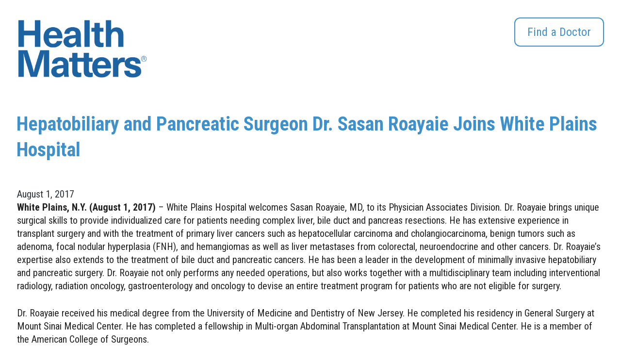

--- FILE ---
content_type: text/html; charset=utf-8
request_url: https://healthmatters.wphospital.org/news/hepatobiliary-and-pancreatic-surgeon-dr-sasan-roayaie-joins-white-plains-hospital/
body_size: 5737
content:


<!DOCTYPE html>
<html class="no-js  l-health-matters" lang="en-us">
<head>
    <meta charset="utf-8">
    <meta name="viewport" content="width=device-width, initial-scale=1">
    <meta http-equiv="X-UA-Compatible" content="IE=edge">

        <title>Press Releases - White Plains Hospital</title>

    <meta name="keywords" content="Hepatobiliary,Pancreatic,Surgeon,Sasan,Roayaie,Joins,White,Plains,Hospital">
        <meta name="description">



    <script>
        (function(){
            // Has JS class switch
            function ac(el, className){
                if (el.classList){
                    el.classList.add(className);
                }
                else {
                    el.className += ' ' + className;
                }
            }
            function rc(el, className){
                if (el.classList) {
                    el.classList.remove(className);
                }
                else {
                    el.className = el.className.replace(new RegExp('(^|\\b)' + className.split(' ').join('|') + '(\\b|$)', 'gi'), ' ');
                }
            }
            rc(document.documentElement, 'no-js');
            ac(document.documentElement, 'js');
        })();
    </script>



    <link rel="canonical" href="https://healthmatters.wphospital.org/news/hepatobiliary-and-pancreatic-surgeon-dr-sasan-roayaie-joins-white-plains-hospital/">
    
    <link rel="preconnect" href="https://fonts.googleapis.com">
    <link rel="preconnect" href="https://fonts.gstatic.com" crossorigin>
    <link href="https://fonts.googleapis.com/css2?family=Roboto+Condensed:wght@400;700&display=swap" rel="stylesheet">
    <link rel="preload" as="font" href="/fonts/fontawesome-5/fa-brands-400.woff2" type="font/woff2" crossorigin="anonymous">
    <link rel="preload" as="font" href="/fonts/fontawesome-5/fa-solid-900.woff2" type="font/woff2" crossorigin="anonymous">
    <link rel="preload" as="font" href="/fonts/fontawesome-5/fa-regular-400.woff2" type="font/woff2" crossorigin="anonymous">
   
    <link rel="apple-touch-icon" sizes="180x180" href="/apple-touch-icon.png">
<link rel="icon" type="image/png" sizes="32x32" href="/favicon-32x32.png">
<link rel="icon" type="image/png" sizes="16x16" href="/favicon-16x16.png">
<link rel="manifest" href="/site.webmanifest">
<link rel="mask-icon" href="/safari-pinned-tab.svg" color="#5bbad5">
<meta name="msapplication-TileColor" content="#da532c">
<meta name="theme-color" content="#ffffff">

    
    

    <script>var footerScriptsArray = [];</script>

            <!-- GA4 tracking not initialized. Add GA4 ID in Account Settings. -->

            <meta property="og:title" content="Press Releases - White Plains Hospital" />
        <!-- no ogImage -->
        <meta property="og:type" content="article" />
        <meta property="og:url" content="https://healthmatters.wphospital.org/news/hepatobiliary-and-pancreatic-surgeon-dr-sasan-roayaie-joins-white-plains-hospital/" />




    

    <meta name="robots" content="index,follow" />



    <link rel="stylesheet" href="/assets/client.global.styles.0618197c36c8fb3d670c.css">


    <!-- Google Tag Manager -->
    <script>(function(w,d,s,l,i){w[l]=w[l]||[];w[l].push({'gtm.start':
    new Date().getTime(),event:'gtm.js'});var f=d.getElementsByTagName(s)[0],
    j=d.createElement(s),dl=l!='dataLayer'?'&l='+l:'';j.async=true;j.src=
    'https://www.googletagmanager.com/gtm.js?id='+i+dl;f.parentNode.insertBefore(j,f);
    })(window,document,'script','dataLayer','GTM-T3FXT2P');</script>
    <!-- End Google Tag Manager -->


</head>
<body class="doctype-WebSite doctype-news doctype-newsItem doctype-newsItem-only  is-hm-site">

    <!-- Google Tag Manager (noscript) -->
    <noscript><iframe src="https://www.googletagmanager.com/ns.html?id=GTM-T3FXT2P"
    height="0" width="0" style="display:none;visibility:hidden"></iframe></noscript>
    <!-- End Google Tag Manager (noscript) -->

    <div class="sitewrap">
    <!--stopindex-->
    <a href="#main" class="c-skip-link">Skip to main content</a>


<header class="">
        <div class="grid-container">
            <nav>
                <div class="logo">
                    <a href="/"><img src="/img/HealthMatters-logo.png" alt="Health Matters"></a>
                </div><!-- __logo -->
                
                <div class="toprightlink">
                    
                    <a href="http://wphospital.org" target="_blank" class="link-cta">Visit the White Plains Hospital Website</a>
                </div><!-- __nav -->
                <div class="toprightcta"><a href="https://doctors.wphospital.org/providers/find?page=1&limit=10&sort=availability" class="ctabtn" target="_blank">Find a Doctor</a></div>
                
            </nav>
        </div><!-- __container -->
</header>
    <!--startindex-->

    <main id="main">
        

<div class="newsdetailpanel primarycolor whitebgpanel module come-in">
	<div class="grid-container">
		<h1>Hepatobiliary and Pancreatic Surgeon Dr. Sasan Roayaie Joins White Plains Hospital</h1>
            <p class="tag">August 1, 2017</p>				
                            <div class="content">
                    
<p><strong>White Plains, N.Y. (August 1, 2017)</strong>&nbsp;– White Plains Hospital welcomes Sasan Roayaie, MD, to its Physician Associates Division. Dr. Roayaie brings unique surgical skills to provide individualized care for patients needing complex liver, bile duct and pancreas resections. He has extensive experience in transplant surgery and with the treatment of primary liver cancers such as hepatocellular carcinoma and cholangiocarcinoma, benign tumors such as adenoma, focal nodular hyperplasia (FNH), and hemangiomas as well as liver metastases from colorectal, neuroendocrine and other cancers. Dr. Roayaie’s expertise also extends to the treatment of bile duct and pancreatic cancers. He has been a leader in the development of minimally invasive hepatobiliary and pancreatic surgery. Dr. Roayaie not only performs any needed operations, but also works together with a multidisciplinary team including interventional radiology, radiation oncology, gastroenterology and oncology to devise an entire treatment program for patients who are not eligible for surgery.</p>



<p>Dr. Roayaie received his medical degree from the University of Medicine and Dentistry of New Jersey. He completed his residency in General Surgery at Mount Sinai Medical Center. He has completed a fellowship in Multi-organ Abdominal Transplantation at Mount Sinai Medical Center. He is a member of the American College of Surgeons.</p>



<p>Dr. Roayaie has published extensively in the field of liver cancer and is frequently invited internationally to lecture and demonstrate his techniques for liver resection. He is also very active in volunteer missions to improve the standard of surgical care in countries such as Liberia, Haiti, and Mongolia.</p>



<p>Dr. Roayaie speaks Spanish and Farsi.</p>



<p>Dr. Roayaie will see patients at the White Plains Hospital&nbsp;<a href="http://www.wphospital.org/Programs-Services/Cancer-Program/Dickstein-Cancer-Center" target="_blank" rel="noreferrer noopener">Center for Cancer Care</a>&nbsp;at 2 Longview Avenue.&nbsp; His office can be reached at <a href="tel:9148497522" data-type="tel" data-id="tel:9148497522">(914) 849-7522</a>.</p>



<p><strong>About White Plains Hospital</strong></p>



<p>White Plains Hospital (WPH) is a proud member of the&nbsp;<a rel="noreferrer noopener" href="http://www.montefiore.org/" target="_blank">Montefiore Health System</a>, serving as its tertiary hub of advanced care in the Hudson Valley. WPH is a 292-bed not-for-profit health care organization with the primary mission of providing exceptional acute and preventive medical care to all people who live in, work in or visit Westchester County and its surrounding areas. Centers of Excellence include the&nbsp;<a rel="noreferrer noopener" href="http://www.wphospital.org/Programs-Services/Cancer-Program/Dickstein-Cancer-Center" target="_blank">Center for Cancer Care,</a>&nbsp;<a rel="noreferrer noopener" href="http://www.wphospital.org/programs-services/maternity-services/the-mother-baby-unit/neonatal-intensive-care-unit-(nicu)" target="_blank">The William & Sylvia Silberstein Neonatal & Maternity Center</a>&nbsp;and&nbsp;<a rel="noreferrer noopener" href="http://www.wphospital.org/programs-services/stroke-emergency-care" target="_blank">The Ruth and Jerome A. Siegel Stroke Center</a>. The Hospital’s&nbsp;<a rel="noreferrer noopener" href="http://www.wphospital.org/programs-services/emergency-services" target="_blank">Flanzer Emergency Department</a>&nbsp;is the busiest in Westchester County, seeing nearly 60,000 visits a year. White Plains Hospital performs lifesaving emergency and elective angioplasty in its<a rel="noreferrer noopener" href="http://www.wphospital.org/programs-services/cardiology-services/cardiac-catheterization-laboratory" target="_blank">&nbsp;Joan and Alan Herfort, M.D. Cardiac Catheterization Laboratory and Marie Promuto Cardiac Catheterization Laboratory</a>. White Plains Hospital also has outpatient medical facilities in Armonk and New Rochelle. The Hospital is fully accredited by the Joint Commission and earned its recognition as a Top Performer for Key Quality Measures<sup>®</sup> in 2015 and 2013. The Hospital is also an eleven-time winner of the Consumer Choice Award, an honor given to the nation’s top hospitals by the National Research Corporation. In 2012, the Hospital received Magnet<sup>®</sup> designation from the American Nurses Credentialing Center (ANCC) and, in 2016, earned re-designation as a Magnet hospital. In 2014 and 2016, White Plains Hospital received the Outstanding Patient Experience Award from Healthgrades<sup>®</sup>, given to only 10% of hospitals nationwide. For additional information, visit&nbsp;<a rel="noreferrer noopener" href="http://www.wphospital.org/" target="_blank">http://www.wphospital.org</a>.</p>

                    <div class="bottomcontent">
                        <div>
                                                        </div>
                    </div>
                </div>
                            <div class="ctablock">
                    <a id="back" class="ctabtn primarybtn" href="/search/?s=&amp;search_category=&amp;content_type=news"> <span> Back</span> </a>
                </div>
        </div>
    </div>



<script>
    var videoContainer = document.getElementById('is-youtube-video');
    if (videoContainer) { videoContainer.addEventListener('click', function (event) {
        videoContainer.classList.add('loaded');
    }); }
</script>
    </main>

    <!--stopindex-->
<footer class="threecol module come-in">
	<div class="grid-container">

		<div class="footersec">
			<div class="column-1">
				<div class="fLogo">
					<a target="_blank" href="https://wphospital.org/" title="White Plains Hospital website">
						<img src="/img/logo-rev.png" alt="White Plains Hospital" width="279" height="126" loading="lazy" class=" ls-is-cached lazyloaded">
					</a>
				</div>
			</div>
			<div class="column-2">
				<ul>
					<li><img src="/img/USNews2025.png" alt="Best Regional Hospitals US News" loading="lazy" class=" ls-is-cached lazyloaded" width="100%" height="100%"></li>
					<li><img src="/img/hg.png" alt="Healthgrades Patient Experience Award" loading="lazy" class=" ls-is-cached lazyloaded" width="100%" height="100%"></li>
					<li><img src="/img/leapfrog.png" alt="Leapfrog Hospital Safety Grade A" loading="lazy" class=" ls-is-cached lazyloaded" width="100%" height="100%"></li>
					<li><img src="/img/magnet-recognition.png" alt="Magnet recognition" loading="lazy" class=" ls-is-cached lazyloaded" width="100%" height="100%"></li>
					<li><img src="/img/cms-5-star.png" alt="CMS 5 Star" loading="lazy" class=" ls-is-cached lazyloaded" width="100%" height="100%"></li>
				</ul>
			</div>
			<div class="column-3">
				<div class="socialLnk">
					<ul class="sociallinks">
							<li>
								<a href="https://www.facebook.com/WPHospital?ref=ts?ref=ts" target="_blank" class="facbook" title="Follow us on Facebook">
									<img src="/img/facebook.svg" alt="Facebook Icons" width="40" height="40" loading="lazy" class=" ls-is-cached lazyloaded">
								</a>
							</li>

							<li>
								<a href="https://twitter.com/WPHospital" target="_blank" class="facbook" title="Follow us on X">
									<img src="/img/x-twitter.svg" alt="X Icon" width="40" height="40" loading="lazy" class=" ls-is-cached lazyloaded">
								</a>
							</li>

							<li>
								<a href="https://www.instagram.com/wphospital/" target="_blank" class="facbook" title="Follow us on Instagram">
									<img src="/img/instagram.svg" alt="Instagram icon" width="40" height="40" loading="lazy" class=" ls-is-cached lazyloaded">
								</a>
							</li>

							<li>
								<a href="https://www.linkedin.com/company/whiteplainshospital/" target="_blank" class="facbook" title="Follow us on Linkedin">
									<img src="/img/linkedin.svg" alt="Linkedin icon" width="40" height="40" loading="lazy" class=" ls-is-cached lazyloaded">
								</a>
							</li>

							<li>
								<a href="https://www.pinterest.com/WhitePlainsHospital/" target="_blank" class="facbook" title="Follow us on Pinterest">
									<img src="/img/pinterest-logo.svg" alt="" width="40" height="40" loading="lazy" class=" ls-is-cached lazyloaded">
								</a>
							</li>

					</ul>
				</div>
				<p class="design" style="color: white;">&copy; 2025 <a href="https://wphospital.org/" target="_blank"><u>White Plains Hospital</u></a>. All rights reserved.</p>
			</div>

		</div>

	</div>


</footer>    <!--startindex-->
    
    
    <script src="/root.js?id=415539" type="text/javascript"></script>
    <script src="/assets/vendors~sa.Blog.v1~sa.Calendar.v1~sa.CheerCards.v1~sa.GiftShop.v1~sa.HealthLibrary.v1~sa.Jobs.v1~sa.~6ab10734.8a6ee3c70a5b82921406.js" defer></script>
<script src="/assets/vendors~sa.global.fea9c19015a934d7a244.js" defer></script>
<script src="/assets/sa.global.b0cc0b81e684b01dbba4.js" defer></script>
<script src="/assets/vendors~client.global.6e962ba84675019c5ab4.js" defer></script>
<script src="/assets/client.global.97b4c8a13fbfe42575d8.js" defer></script>

    
    

    
    </div>
    
    <a href="javascript:void(0)" class="backtoTop" title="Back to top"><span> </span></a>

    <script>
        window.addEventListener('scroll', function() {
            if (window.pageYOffset >= 50) {
                document.querySelector('.backtoTop').style.display = 'block';
            } else {
                document.querySelector('.backtoTop').style.display = 'none';
            }
        });

        document.querySelector('.backtoTop').addEventListener('click', function() {
        window.scrollTo({
                top: 0,
                behavior: 'smooth'
            });
        });
    </script>
</body>
</html>

--- FILE ---
content_type: application/javascript
request_url: https://healthmatters.wphospital.org/assets/sa.global.b0cc0b81e684b01dbba4.js
body_size: 36805
content:
!function(t){function e(e){for(var r,i,a=e[0],c=e[1],u=e[2],l=0,f=[];l<a.length;l++)i=a[l],Object.prototype.hasOwnProperty.call(s,i)&&s[i]&&f.push(s[i][0]),s[i]=0;for(r in c)Object.prototype.hasOwnProperty.call(c,r)&&(t[r]=c[r]);for(d&&d(e);f.length;)f.shift()();return o.push.apply(o,u||[]),n()}function n(){for(var t,e=0;e<o.length;e++){for(var n=o[e],r=!0,i=1;i<n.length;i++){var c=n[i];0!==s[c]&&(r=!1)}r&&(o.splice(e--,1),t=a(a.s=n[0]))}return t}var r={},i={15:0},s={15:0},o=[];function a(e){if(r[e])return r[e].exports;var n=r[e]={i:e,l:!1,exports:{}};return t[e].call(n.exports,n,n.exports,a),n.l=!0,n.exports}a.e=function(t){var e=[];i[t]?e.push(i[t]):0!==i[t]&&{2:1}[t]&&e.push(i[t]=new Promise((function(e,n){for(var r=({2:"flickity-js-css",17:"vendors~Vimeo"}[t]||t)+"."+{2:"e7127ad010bbb3f4fcb4",17:"088a55336cc458056942",22:"564dea9774b78bac3222"}[t]+".css",s=a.p+r,o=document.getElementsByTagName("link"),c=0;c<o.length;c++){var u=(d=o[c]).getAttribute("data-href")||d.getAttribute("href");if("stylesheet"===d.rel&&(u===r||u===s))return e()}var l=document.getElementsByTagName("style");for(c=0;c<l.length;c++){var d;if((u=(d=l[c]).getAttribute("data-href"))===r||u===s)return e()}var f=document.createElement("link");f.rel="stylesheet",f.type="text/css",f.onload=e,f.onerror=function(e){var r=e&&e.target&&e.target.src||s,o=new Error("Loading CSS chunk "+t+" failed.\n("+r+")");o.code="CSS_CHUNK_LOAD_FAILED",o.request=r,delete i[t],f.parentNode.removeChild(f),n(o)},f.href=s,document.getElementsByTagName("head")[0].appendChild(f)})).then((function(){i[t]=0})));var n=s[t];if(0!==n)if(n)e.push(n[2]);else{var r=new Promise((function(e,r){n=s[t]=[e,r]}));e.push(n[2]=r);var o,c=document.createElement("script");c.charset="utf-8",c.timeout=120,a.nc&&c.setAttribute("nonce",a.nc),c.src=function(t){return a.p+""+({2:"flickity-js-css",17:"vendors~Vimeo"}[t]||t)+"."+{2:"e7127ad010bbb3f4fcb4",17:"088a55336cc458056942",22:"564dea9774b78bac3222"}[t]+".js"}(t);var u=new Error;o=function(e){c.onerror=c.onload=null,clearTimeout(l);var n=s[t];if(0!==n){if(n){var r=e&&("load"===e.type?"missing":e.type),i=e&&e.target&&e.target.src;u.message="Loading chunk "+t+" failed.\n("+r+": "+i+")",u.name="ChunkLoadError",u.type=r,u.request=i,n[1](u)}s[t]=void 0}};var l=setTimeout((function(){o({type:"timeout",target:c})}),12e4);c.onerror=c.onload=o,document.head.appendChild(c)}return Promise.all(e)},a.m=t,a.c=r,a.d=function(t,e,n){a.o(t,e)||Object.defineProperty(t,e,{enumerable:!0,get:n})},a.r=function(t){"undefined"!=typeof Symbol&&Symbol.toStringTag&&Object.defineProperty(t,Symbol.toStringTag,{value:"Module"}),Object.defineProperty(t,"__esModule",{value:!0})},a.t=function(t,e){if(1&e&&(t=a(t)),8&e)return t;if(4&e&&"object"==typeof t&&t&&t.__esModule)return t;var n=Object.create(null);if(a.r(n),Object.defineProperty(n,"default",{enumerable:!0,value:t}),2&e&&"string"!=typeof t)for(var r in t)a.d(n,r,function(e){return t[e]}.bind(null,r));return n},a.n=function(t){var e=t&&t.__esModule?function(){return t.default}:function(){return t};return a.d(e,"a",e),e},a.o=function(t,e){return Object.prototype.hasOwnProperty.call(t,e)},a.p="/assets/",a.oe=function(t){throw console.error(t),t};var c=window.wpJsonpsa=window.wpJsonpsa||[],u=c.push.bind(c);c.push=e,c=c.slice();for(var l=0;l<c.length;l++)e(c[l]);var d=u;o.push([368,0,21]),n()}({1:function(t,e,n){"use strict";n.d(e,"o",(function(){return a})),n.d(e,"e",(function(){return c})),n.d(e,"f",(function(){return l})),n.d(e,"p",(function(){return d})),n.d(e,"c",(function(){return f})),n.d(e,"d",(function(){return h})),n.d(e,"l",(function(){return p})),n.d(e,"n",(function(){return m})),n.d(e,"h",(function(){return b})),n.d(e,"i",(function(){return y})),n.d(e,"j",(function(){return _})),n.d(e,"k",(function(){return w})),n.d(e,"g",(function(){return S})),n.d(e,"a",(function(){return O})),n.d(e,"q",(function(){return C})),n.d(e,"b",(function(){return j})),n.d(e,"m",(function(){return A}));var r=n(12),i=n.n(r);function s(t){if("undefined"==typeof Symbol||null==t[Symbol.iterator]){if(Array.isArray(t)||(t=function(t,e){if(!t)return;if("string"==typeof t)return o(t,e);var n=Object.prototype.toString.call(t).slice(8,-1);"Object"===n&&t.constructor&&(n=t.constructor.name);if("Map"===n||"Set"===n)return Array.from(n);if("Arguments"===n||/^(?:Ui|I)nt(?:8|16|32)(?:Clamped)?Array$/.test(n))return o(t,e)}(t))){var e=0,n=function(){};return{s:n,n:function(){return e>=t.length?{done:!0}:{done:!1,value:t[e++]}},e:function(t){throw t},f:n}}throw new TypeError("Invalid attempt to iterate non-iterable instance.\nIn order to be iterable, non-array objects must have a [Symbol.iterator]() method.")}var r,i,s=!0,a=!1;return{s:function(){r=t[Symbol.iterator]()},n:function(){var t=r.next();return s=t.done,t},e:function(t){a=!0,i=t},f:function(){try{s||null==r.return||r.return()}finally{if(a)throw i}}}}function o(t,e){(null==e||e>t.length)&&(e=t.length);for(var n=0,r=new Array(e);n<e;n++)r[n]=t[n];return r}var a=function(){return"uid"+Math.random().toString(36).substr(2,9)},c=function(t,e){if(!t)return-1;var n=e.split(" "),r=-1;return n.forEach((function(e){var n=t.toLowerCase().indexOf(e.toLowerCase());n>-1&&(r=n)})),r},u=function(t){return void 0!==String.prototype.normalize?t.normalize("NFD").replace(/[\u0300-\u036f]/g,""):t},l=function(t,e){var n=u(t).toLowerCase(),r=u(e).toLowerCase();return n.indexOf(r)},d=function(t,e){return t.map((function(t){return{item:t,weight:e.map((function(e){var n=e.test(t);return n.pass*e.weight+n.weight})).reduce((function(t,e){return t+e}),0)}}))},f=function(t,e,n){var r=!(arguments.length>3&&void 0!==arguments[3])||arguments[3];return{test:function(n){var i=c(n[t],e);return{pass:i>-1,weight:r&&0===i?.1:0}},weight:n}},h=function(t){return i()(t,(function(t,e,n,r){return t+=(t.length?"&":"")+n+"="+encodeURIComponent(e)}),"")},p=function(t){return t.filter((function(t){return""!=t.trim()})).reduce((function(t,e,n,r){return e?t+(e+(n<r.length-1?"&":"")):t}),"")},m=function(t){return g(new URLSearchParams(t).entries())},g=function(t){var e,n={},r=s(t);try{for(r.s();!(e=r.n()).done;){var i=e.value;n[i[0]]=i[1]}}catch(t){r.e(t)}finally{r.f()}return n},v=function(t){return((Object.prototype.toString.call(t).match(/^\[object (\S+)\]$/)||[])[1]||"undefined").toLowerCase()},b=function(t){return"function"===v(t)},y=function(t){return"number"===v(t)},_=function(t){return"object"===v(t)},w=function(t){return"string"===v(t)},S=function(t){return"boolean"===v(t)},O=function(t){return Object.keys(t).reduce((function(e,n){return null==t[n]&&null==t[n]||(e[n]=t[n]),e}),{})},C=function(t,e){if(!e)return t;var n=new RegExp(e,"gi");return t.replace(n,(function(t){return"<em>".concat(t,"</em>")}))},j=function(t,e){return t.replace(/%20/g,"+")===e.replace(/%20/g,"+")},A={data:function(){return{initParams:{},enableParamNavigation:!1}},computed:{queryParams:function(){}},watch:{queryParams:function(t){var e=h(O(t));if(e=e.length?"?"+e:"",!0!==j(e,window.location.search)){var n="".concat(window.location.origin+window.location.pathname).concat(e);this.enableParamNavigation?history.pushState(null,document.title,n):history.replaceState(null,document.title,n)}}},methods:{loadParamsFromQueryString:function(){if(!window.location.search)return this.initParams={},void this.$emit("query-params:empty");this.initParams=m(window.location.search),this.$emit("query-params:changed",this.initParams)}},mounted:function(){this.loadParamsFromQueryString()},created:function(){this.enableParamNavigation&&window.addEventListener("popstate",this.loadParamsFromQueryString)},beforeDestroy:function(){this.enableParamNavigation&&window.removeEventListener("popstate",this.loadParamsFromQueryString)}}},10:function(t,e,n){"use strict";n.d(e,"a",(function(){return i}));n(11);function r(t,e){for(var n=0;n<e.length;n++){var r=e[n];r.enumerable=r.enumerable||!1,r.configurable=!0,"value"in r&&(r.writable=!0),Object.defineProperty(t,r.key,r)}}var i=function(){function t(e,n){if(function(t,e){if(!(t instanceof e))throw new TypeError("Cannot call a class as a function")}(this,t),this.name=e,"function"!=typeof n)throw new Error("initFunction must be a function");this._initFunction=n}var e,n,i;return e=t,(n=[{key:"init",value:function(t,e){this._initFunction(t,e)}}])&&r(e.prototype,n),i&&r(e,i),t}()},11:function(t,e,n){"use strict";n.d(e,"a",(function(){return a}));var r=n(4),i=n(5),s=n.n(i);function o(t,e){if(!(t instanceof e))throw new TypeError("Cannot call a class as a function")}var a=function t(){var e=this,n=arguments.length>0&&void 0!==arguments[0]?arguments[0]:{};o(this,t);var i={root:"/api/",modules:{providers:{get:"pd/getProviders"},locations:{get:"locations/getLocations"},cheerCards:{get:"cc/getCards",post:"cc/createRequest"},cheerCardLocations:{get:"cc/getLocations"},clientFiles:{get:"clientfiles/CheckFileExists/"},getProviderPdf:{get:"clientfiles/GetDirectoryPdf/"},getLocationPdf:{get:"clientfiles/GetDirectoryPdf/"}}};this._settings=s()(i,n),this._http=new r.a(this._settings.root);var a=this._http;this.providers={get:function(t){return a.get(e._settings.modules.providers.get,t)}},this.locations={get:function(t){return a.get(e._settings.modules.locations.get,t)}},this.cheerCards={get:function(t){return a.get(e._settings.modules.cheerCards.get,t)},post:function(t){return a.post(e._settings.modules.cheerCards.post,t)}},this.cheerCardLocations={get:function(t){return a.get(e._settings.modules.cheerCardLocations.get,t)}},this.clientFiles={get:function(t){return new r.a("/").checkfile(e._settings.modules.clientFiles.get+"?file="+t.file)}},this.getProviderPdf={get:function(t){return new r.a("/").getPdf(e._settings.modules.getProviderPdf.get+"?directoryType=Provider&download=false&file="+encodeURIComponent(t.file+"&pdfPath="+t.pdfPath))}},this.getLocationPdf={get:function(t){return new r.a("/").getPdf(e._settings.modules.getLocationPdf.get+"?directoryType=Location&download=false&file="+encodeURIComponent(t.file+"&pdfPath="+t.pdfPath))}}}},13:function(t,e,n){"use strict";n.d(e,"b",(function(){return yt})),n.d(e,"c",(function(){return _t}));var r=n(48),i=n(7),s=n.n(i),o=n(155),a=n(5),c=n.n(a),u=n(1);function l(t,e){var n=Object.keys(t);if(Object.getOwnPropertySymbols){var r=Object.getOwnPropertySymbols(t);e&&(r=r.filter((function(e){return Object.getOwnPropertyDescriptor(t,e).enumerable}))),n.push.apply(n,r)}return n}function d(t){for(var e=1;e<arguments.length;e++){var n=null!=arguments[e]?arguments[e]:{};e%2?l(Object(n),!0).forEach((function(e){f(t,e,n[e])})):Object.getOwnPropertyDescriptors?Object.defineProperties(t,Object.getOwnPropertyDescriptors(n)):l(Object(n)).forEach((function(e){Object.defineProperty(t,e,Object.getOwnPropertyDescriptor(n,e))}))}return t}function f(t,e,n){return e in t?Object.defineProperty(t,e,{value:n,enumerable:!0,configurable:!0,writable:!0}):t[e]=n,t}function h(t){return function(t){if(Array.isArray(t))return p(t)}(t)||function(t){if("undefined"!=typeof Symbol&&Symbol.iterator in Object(t))return Array.from(t)}(t)||function(t,e){if(!t)return;if("string"==typeof t)return p(t,e);var n=Object.prototype.toString.call(t).slice(8,-1);"Object"===n&&t.constructor&&(n=t.constructor.name);if("Map"===n||"Set"===n)return Array.from(n);if("Arguments"===n||/^(?:Ui|I)nt(?:8|16|32)(?:Clamped)?Array$/.test(n))return p(t,e)}(t)||function(){throw new TypeError("Invalid attempt to spread non-iterable instance.\nIn order to be iterable, non-array objects must have a [Symbol.iterator]() method.")}()}function p(t,e){(null==e||e>t.length)&&(e=t.length);for(var n=0,r=new Array(e);n<e;n++)r[n]=t[n];return r}var m=[],g=function(t){var e=t.getAttribute("data-heading-tag"),n=function(t){var e=t.getAttribute("data-active-index");return Object(u.k)(e)&&e.length<1?null:e&&NaN!==parseInt(e,10)?parseInt(e,10):e}(t),r=t.getAttribute("data-toggle-all"),i=t.getAttribute("data-background-box"),s=t.getAttribute("data-collapsible"),o=t.getAttribute("data-unstyled"),a={headingTag:e,activeIndex:n,toggleAll:r?"true"===r:null,backgroundBox:i?"true"===i:null,collapsible:s?"true"===s:null,unstyled:o?"true"===o:null};return{props:Object(u.a)(a)}},v={init:function(){var t=arguments.length>0&&void 0!==arguments[0]?arguments[0]:{},e={selectorRoot:".js-cui-accordion",selectorItem:".js-cui-accordion__item",selectorTitle:".js-cui-accordion__title",selectorContent:".js-cui-accordion__content"},n=c()(e,t),r=h(document.querySelectorAll(n.selectorRoot)).filter((function(t){return!m.includes(t)}));r.length&&(m=m.concat(r),r.forEach((function(t){var e=t.querySelectorAll(n.selectorItem);if(!(e.length<1)){var r=g(t),i=h(e).map((function(t){var e=t.querySelector(n.selectorTitle),r=t.querySelector(n.selectorContent);return{title:e.innerHTML,content:r.innerHTML}}));new s.a({el:t,render:function(t){return t(o.default,{props:d({items:i},r.props)})}})}})))}},b=n(147),y=n(156),_=n(94);function w(t,e){var n=Object.keys(t);if(Object.getOwnPropertySymbols){var r=Object.getOwnPropertySymbols(t);e&&(r=r.filter((function(e){return Object.getOwnPropertyDescriptor(t,e).enumerable}))),n.push.apply(n,r)}return n}function S(t){for(var e=1;e<arguments.length;e++){var n=null!=arguments[e]?arguments[e]:{};e%2?w(Object(n),!0).forEach((function(e){O(t,e,n[e])})):Object.getOwnPropertyDescriptors?Object.defineProperties(t,Object.getOwnPropertyDescriptors(n)):w(Object(n)).forEach((function(e){Object.defineProperty(t,e,Object.getOwnPropertyDescriptor(n,e))}))}return t}function O(t,e,n){return e in t?Object.defineProperty(t,e,{value:n,enumerable:!0,configurable:!0,writable:!0}):t[e]=n,t}function C(t){return function(t){if(Array.isArray(t))return j(t)}(t)||function(t){if("undefined"!=typeof Symbol&&Symbol.iterator in Object(t))return Array.from(t)}(t)||function(t,e){if(!t)return;if("string"==typeof t)return j(t,e);var n=Object.prototype.toString.call(t).slice(8,-1);"Object"===n&&t.constructor&&(n=t.constructor.name);if("Map"===n||"Set"===n)return Array.from(n);if("Arguments"===n||/^(?:Ui|I)nt(?:8|16|32)(?:Clamped)?Array$/.test(n))return j(t,e)}(t)||function(){throw new TypeError("Invalid attempt to spread non-iterable instance.\nIn order to be iterable, non-array objects must have a [Symbol.iterator]() method.")}()}function j(t,e){(null==e||e>t.length)&&(e=t.length);for(var n=0,r=new Array(e);n<e;n++)r[n]=t[n];return r}var A=[],P=function(t){if(!t)return{};try{return JSON.parse(t)}catch(t){return{}}},k=function(t){var e=t.getAttribute("data-arrows"),n=t.getAttribute("data-equal-height"),r=t.getAttribute("data-arrows-position"),i=t.getAttribute("data-pager-position"),s=t.getAttribute("data-pager-align"),o=t.getAttribute("data-flickity"),a=t.getAttribute("data-card-slider");["previous","next"].includes(e)||(e=e?"true"===e.toLowerCase():null);var c={equalHeight:n?"true"===n.toLowerCase():null,arrows:e,arrowsPosition:r?r.toLowerCase():null,pagerPosition:i?i.toLowerCase():null,pagerAlign:s?s.toLowerCase():null,cardSlider:a?"true"===a.toLowerCase():null};return{props:Object(u.a)(c),flickity:P(o)}},E={init:function(){var t=arguments.length>0&&void 0!==arguments[0]?arguments[0]:{},e={selectorRoot:".js-cui-carousel",selectorSlide:".js-cui-carousel-slide",props:{},on:{},flickity:{}},n=c()(e,t),r=C(document.querySelectorAll(n.selectorRoot)).filter((function(t){return!A.includes(t)}));if(r.length){A=A.concat(r);var i=r.map((function(t){var e=k(t),r=c()(n,e),i=C(t.querySelectorAll(r.selectorSlide)),s=Array.from(t.classList),o=i.map((function(t){return t.innerHTML}));return{el:t,slides:i,additionalClasses:s,elementSettings:r,slidesHtml:o}})).filter((function(t){return t.slides.length>1}));i.length&&(i.forEach((function(t){C(t.el.querySelectorAll(".lazyload")).forEach((function(t){return t.classList.remove("lazyload")}))})),Object(_.a)().then((function(t){i.forEach((function(t){var e=t.el,n=t.additionalClasses,r=t.elementSettings,i=t.slidesHtml;new s.a({el:e,render:function(t){return t(b.default,{class:n,on:r.on,props:S({},r.props,{flickityOptions:r.flickity})},i.map((function(e){return t(y.default,{props:{html:e}})})))}})}))})))}}},x=n(24);function I(t){return function(t){if(Array.isArray(t))return T(t)}(t)||function(t){if("undefined"!=typeof Symbol&&Symbol.iterator in Object(t))return Array.from(t)}(t)||function(t,e){if(!t)return;if("string"==typeof t)return T(t,e);var n=Object.prototype.toString.call(t).slice(8,-1);"Object"===n&&t.constructor&&(n=t.constructor.name);if("Map"===n||"Set"===n)return Array.from(n);if("Arguments"===n||/^(?:Ui|I)nt(?:8|16|32)(?:Clamped)?Array$/.test(n))return T(t,e)}(t)||function(){throw new TypeError("Invalid attempt to spread non-iterable instance.\nIn order to be iterable, non-array objects must have a [Symbol.iterator]() method.")}()}function T(t,e){(null==e||e>t.length)&&(e=t.length);for(var n=0,r=new Array(e);n<e;n++)r[n]=t[n];return r}var R=[],L={},$=0,F=function(t){I(document.getElementsByClassName(t)).filter((function(t){return-1===R.indexOf(t)})).forEach((function(t){return function(t){R.push(t),t.innerHTML="<div>".concat(t.innerHTML,"</div>");var e=t.querySelector("div"),n=new s.a({el:e});L[$]=n,t.setAttribute("data-vue-instance",$.toString()),$++}(t)}))},q=n.n(x)()(F,350),M={getVueInstanceFromElement:function(t){var e=t.getAttribute("data-vue-instance");if(e){var n=parseInt(e,10);if(Object(u.i)(n)&&!Number.isNaN(n)){var r=L[n];if(r)return r;console.warn("No Vue instance found for ".concat(n,"."))}else console.warn("This element has an invalid ".concat("data-vue-instance"," attribute"))}else console.warn("This element does not have a vue instance",t)},init:function(){var t=arguments.length>0&&void 0!==arguments[0]?arguments[0]:{},e={selectorRoot:".js-cui-vue-instance"},n=c()(e,t),r=n.selectorRoot.substr(1),i=function(){return q(r)},s=new MutationObserver(i);F(r),s.observe(document.documentElement,{childList:!0,subtree:!0})}};function D(t,e){var n=Object.keys(t);if(Object.getOwnPropertySymbols){var r=Object.getOwnPropertySymbols(t);e&&(r=r.filter((function(e){return Object.getOwnPropertyDescriptor(t,e).enumerable}))),n.push.apply(n,r)}return n}function N(t){for(var e=1;e<arguments.length;e++){var n=null!=arguments[e]?arguments[e]:{};e%2?D(Object(n),!0).forEach((function(e){B(t,e,n[e])})):Object.getOwnPropertyDescriptors?Object.defineProperties(t,Object.getOwnPropertyDescriptors(n)):D(Object(n)).forEach((function(e){Object.defineProperty(t,e,Object.getOwnPropertyDescriptor(n,e))}))}return t}function B(t,e,n){return e in t?Object.defineProperty(t,e,{value:n,enumerable:!0,configurable:!0,writable:!0}):t[e]=n,t}function U(t){return function(t){if(Array.isArray(t))return H(t)}(t)||function(t){if("undefined"!=typeof Symbol&&Symbol.iterator in Object(t))return Array.from(t)}(t)||function(t,e){if(!t)return;if("string"==typeof t)return H(t,e);var n=Object.prototype.toString.call(t).slice(8,-1);"Object"===n&&t.constructor&&(n=t.constructor.name);if("Map"===n||"Set"===n)return Array.from(n);if("Arguments"===n||/^(?:Ui|I)nt(?:8|16|32)(?:Clamped)?Array$/.test(n))return H(t,e)}(t)||function(){throw new TypeError("Invalid attempt to spread non-iterable instance.\nIn order to be iterable, non-array objects must have a [Symbol.iterator]() method.")}()}function H(t,e){(null==e||e>t.length)&&(e=t.length);for(var n=0,r=new Array(e);n<e;n++)r[n]=t[n];return r}var V=function(t){return{nrApiSiteKey:t.getAttribute("data-nr-api-site-key"),newsletterId:t.getAttribute("data-newsletter-id"),topics:t.getAttribute("data-topics")}},z={init:function(){arguments.length>0&&void 0!==arguments[0]&&arguments[0];var t=U(document.querySelectorAll(".js-enewsletter-form"));t.length&&t.forEach((function(t){var e=V(t);new s.a({el:t,data:function(){return N({},e,{email:"",showModal:!1,iframeHeight:0,inputId:Object(u.o)()})},watch:{showModal:function(t){!0===t?window.addEventListener("message",this.handleMessage):window.removeEventListener("message",this.handleMessage)}},methods:{handleFormSubmit:function(){this.showModal=!0},handleMessage:function(t){t.origin.includes("netreturns.biz")&&t.data.height&&(this.iframeHeight=t.data.height)}},computed:{iframeSrc:function(){var t="https://".concat(this.nrApiSiteKey,".netreturns.biz/healthnews/quicksubscribe.aspx"),e="NewsletterId=".concat(this.newsletterId,"&email=").concat(this.email,"&topics=").concat(this.topics);return"".concat(t,"?").concat(e)},iframeStyle:function(){return{width:"100%",height:this.iframeHeight+60+"px"}},iframeAttrs:function(){return{style:this.iframeStyle,src:this.iframeSrc}}}})}))}},G=n(30),K=n(17),W=n(37),Y=n(8);function J(t){return function(t){if(Array.isArray(t))return Q(t)}(t)||function(t){if("undefined"!=typeof Symbol&&Symbol.iterator in Object(t))return Array.from(t)}(t)||function(t,e){if(!t)return;if("string"==typeof t)return Q(t,e);var n=Object.prototype.toString.call(t).slice(8,-1);"Object"===n&&t.constructor&&(n=t.constructor.name);if("Map"===n||"Set"===n)return Array.from(n);if("Arguments"===n||/^(?:Ui|I)nt(?:8|16|32)(?:Clamped)?Array$/.test(n))return Q(t,e)}(t)||function(){throw new TypeError("Invalid attempt to spread non-iterable instance.\nIn order to be iterable, non-array objects must have a [Symbol.iterator]() method.")}()}function Q(t,e){(null==e||e>t.length)&&(e=t.length);for(var n=0,r=new Array(e);n<e;n++)r[n]=t[n];return r}function Z(t,e){var n=Object.keys(t);if(Object.getOwnPropertySymbols){var r=Object.getOwnPropertySymbols(t);e&&(r=r.filter((function(e){return Object.getOwnPropertyDescriptor(t,e).enumerable}))),n.push.apply(n,r)}return n}function X(t){for(var e=1;e<arguments.length;e++){var n=null!=arguments[e]?arguments[e]:{};e%2?Z(Object(n),!0).forEach((function(e){tt(t,e,n[e])})):Object.getOwnPropertyDescriptors?Object.defineProperties(t,Object.getOwnPropertyDescriptors(n)):Z(Object(n)).forEach((function(e){Object.defineProperty(t,e,Object.getOwnPropertyDescriptor(n,e))}))}return t}function tt(t,e,n){return e in t?Object.defineProperty(t,e,{value:n,enumerable:!0,configurable:!0,writable:!0}):t[e]=n,t}var et=(new(n.n(Y).a)).analyticsUtils,nt=[],rt={},it=window.ga,st=["https://netreturns.biz/extensions/modal/nRModal.min.js"];var ot=function(t){var e=et.CATEGORY_DELIMITER,n=et.NAMESPACES.INLINE_CONTENT,r="true"===t.getAttribute("data-expanded-content"),i=t.getAttribute("data-type"),o=t.getAttribute("data-title"),a=t.getAttribute("data-storytype"),c=t.getAttribute("data-historyid"),u=(t.getAttribute("data-initialview"),o+(c?e+et.createMetadata({hiStoryId:c}):"")),l={trackers:[et.TRACKERS.AGGREGATE,et.TRACKERS.SITE],eventCategory:n+e+i,eventLabel:u};et.trackEvent(X({},l,{eventAction:"view",nonInteraction:!0})),new s.a({el:t,data:function(){return{showModal:!1,hasLoggedClick:!1,simulateClick:!1}},methods:{handleCardClick:function(t){var e=this;if(this.simulateClick)this.$nextTick((function(){e.simulateClick=!1}));else{if(this.logClick(),!r)return t.target.closest("a")?(t.stopPropagation(),!0):this.$refs.link?(this.simulateClick=!0,void this.$nextTick((function(){e.$refs.link.click()}))):void 0;this.openModal()}},openModal:function(){this.showModal=!0},logClick:function(){var t,e,n,r;this.hasLoggedClick||(this.hasLoggedClick=!0,et.trackEvent(X({},l,{eventAction:"click"})),"HL"===i&&(t=o,e=c,n=a,r="Inline",void 0!==it?et.getTracker(et.TRACKERS.AGGREGATE).then((function(i){var s=i.get("name");it("".concat(s,".set"),"title",t),it("".concat(s,".set"),"dimension2",e),it("".concat(s,".set"),"dimension3",n),it("".concat(s,".set"),"dimension4",r),it("".concat(s,".send"),"pageview")})):console.warn("Google Analytics is not present on this page")))}}})},at=function(t){var e=t.getAttribute("data-external-scripts");(e?JSON.parse(e):[]).forEach((function(t){st.indexOf(t)>-1||rt[t]||(rt[t]={loaded:!1,src:t})}))},ct={init:function(){var t=arguments.length>0&&void 0!==arguments[0]?arguments[0]:{},e=t.selector,n=void 0===e?".js-sa-inline-related-content":e,r=document.querySelectorAll(n);r.length&&(J(r).filter((function(t){return!nt.includes(t)})).forEach((function(t){ot(t),at(t),nt.push(t)})),Object(K.a)((function(){W.a.init(),Object.keys(rt).map((function(t){return rt[t]})).filter((function(t){return!1===t.loaded})).forEach((function(t){Object(G.a)(t.src),t.loaded=!0}))}),3))}},ut=n(149),lt=function(t){var e=document.createElement("div"),n=document.getElementById(t.emailInputId),r=document.getElementById(t.subscribeButton);document.body.append(e);var i=new s.a({el:e,components:{CuiModal:ut.default},data:function(){return{nrApiSiteKey:t.location,newsletterId:t.newsletterId,topics:t.topics,email:"",showModal:!1,iframeHeight:0}},watch:{showModal:function(t){!0===t?window.addEventListener("message",this.handleMessage):window.removeEventListener("message",this.handleMessage)}},methods:{submitEmail:function(){n&&(this.email=n.value),this.showModal=!0},handleMessage:function(t){t.origin.includes("netreturns.biz")&&t.data.height&&(this.iframeHeight=t.data.height)}},computed:{iframeSrc:function(){var t="https://".concat(this.nrApiSiteKey,".netreturns.biz/healthnews/quicksubscribe.aspx"),e="NewsletterId=".concat(this.newsletterId,"&email=").concat(this.email,"&topics=").concat(this.topics);return"".concat(t,"?").concat(e)},iframeStyle:function(){return{width:"100%",height:this.iframeHeight+60+"px"}},iframeAttrs:function(){return{style:this.iframeStyle,src:this.iframeSrc}}},template:'\n            <cui-modal v-cloak\n                size="enewsletter"\n                class="cui-cloak--display-none"\n                v-if="showModal"\n                @close="showModal = false">\n                <iframe v-bind="iframeAttrs" frameborder="0"></iframe>\n            </cui-modal>\n        '});r&&r.addEventListener("click",(function(t){i.submitEmail()})),n&&n.addEventListener("keydown",(function(t){"Enter"==t.key&&requestAnimationFrame((function(){i.submitEmail()}))}))};window.setupNrSubscribeDialog=function(t){lt(t)};var dt={init:lt},ft=n(150),ht=function(t){return{label:t.text,value:t.value}};function pt(t,e){e.parentNode.insertBefore(t,e.nextSibling)}var mt={init:function(t){var e=arguments.length>1&&void 0!==arguments[1]?arguments[1]:{};if("SELECT"===t.tagName&&t.multiple)if("true"!==t.getAttribute("data-active")){var n={props:{size:null}},r=c()(n,e),i=document.createElement("div"),o=Array.apply(null,t.options),a=t.getAttribute("id"),u=t.getAttribute("name"),l=t.getAttribute("placeholder"),d=o.map(ht),f=o.filter((function(t){return t.selected})).map(ht);pt(i,t),t.remove(),new s.a({el:i,components:{CuiFormMultiselect:ft.default},data:function(){return{id:a,placeholder:l,name:u,options:d,selected:f,props:r.props}},computed:{selectedFlat:{get:function(){return this.selected.map((function(t){return t.value}))},set:function(){}}},template:'\n                <div>\n                    <select multiple v-model="selectedFlat" :name="name" style="display: none" data-active="true">\n                        <option v-for="option in options"\n                            :selected="option.value">{{ option.label }}</option>\n                    </select>\n                    <cui-form-multiselect\n                        v-model="selected"\n                        :options="options"\n                        :input-id="id"\n                        :placeholder="placeholder"\n                        :size="props.size"\n                        multiple\n                    />\n                </div>\n            '})}else console.warn("Select element has already been initialized");else console.warn("Element must be a select[multiple]")}};function gt(t,e){var n=Object.keys(t);if(Object.getOwnPropertySymbols){var r=Object.getOwnPropertySymbols(t);e&&(r=r.filter((function(e){return Object.getOwnPropertyDescriptor(t,e).enumerable}))),n.push.apply(n,r)}return n}function vt(t,e,n){return e in t?Object.defineProperty(t,e,{value:n,enumerable:!0,configurable:!0,writable:!0}):t[e]=n,t}var bt=n(362),yt=r.a.observable({cuiSiteSearch:{captureFocusComponent:null}}),_t=r.a.observable(function(t){for(var e=1;e<arguments.length;e++){var n=null!=arguments[e]?arguments[e]:{};e%2?gt(Object(n),!0).forEach((function(e){vt(t,e,n[e])})):Object.getOwnPropertyDescriptors?Object.defineProperties(t,Object.getOwnPropertyDescriptors(n)):gt(Object(n)).forEach((function(e){Object.defineProperty(t,e,Object.getOwnPropertyDescriptor(n,e))}))}return t}({},{isBootstrap3:!1,cuiSiteSearch:{placeholder:"What can we help you find?",defaultSearchSections:{},inlineOverlay:!1,disableOverlay:!1,disableCaptureFocus:!1},cuiSiteSearchResults:{defaultSearchResults:{includeHealthLibraryResults:!0,resultsPerPage:10,maxNumberResults:null,customSidebarComponent:null}},accordion:{scroll:!1,multiple:!1}})),wt={accordion:v,carousel:E,vueInstance:M,newsletterModal:z,inlineRelatedContent:ct,legacyNRSubscribeDialog:dt,selectMultiple:mt};e.a={state:_t,setState:function(t){Object.keys(t).forEach((function(e){var n=t[e],r=_t[e];Object(u.j)(n)?_t[e]=c()(r,n):_t[e]=n}))},plugins:wt,install:function(t,e){bt.keys().forEach((function(e){var n=bt(e),r=e.replace(/^\.\//,"").replace(/\.\w+$/,"");t.component(r,n.default||n)})),wt.accordion.init(),wt.carousel.init(),wt.vueInstance.init(),wt.newsletterModal.init(),wt.inlineRelatedContent.init()}}},145:function(t,e,n){"use strict";n.r(e),e.default={name:"cui-accordion-item",props:{title:{type:String,required:!1}},render:function(t,e){return t("div",void 0,this.$slots.default)}}},146:function(t,e,n){"use strict";n.r(e),n.d(e,"defaultSearchSections",(function(){return r}));var r={default:{disabled:!1,label:"All",landingPageUrl:"/search",order:2,landingPageSearchUrl:function(t,e){return"".concat(t.landingPageUrl,"?query=").concat(e)},apiParams:{limit:6},searchLimit:6},providers:{disabled:!1,label:"Providers",landingPageUrl:"/provider-directory",landingPageLinkText:"Search providers",landingPageSearchUrl:function(t,e){return"".concat(t.landingPageUrl,"?text=").concat(e)},apiParams:{category:"providers",limit:6},order:2,searchLimit:6},services:{disabled:!1,label:"Services",landingPageUrl:"/services",landingPageLinkText:"Search services",landingPageSearchUrl:function(t,e){return"".concat(t.landingPageUrl,"?query=").concat(e)},apiParams:{category:"services",limit:6},order:2,searchLimit:6},locations:{disabled:!1,label:"Locations",landingPageUrl:"/locations",landingPageLinkText:"Search locations",landingPageSearchUrl:function(t,e){return"".concat(t.landingPageUrl,"?query=").concat(e)},apiParams:{category:"locations",limit:6},order:2,searchLimit:6}}},147:function(t,e,n){"use strict";n.r(e);var r=function(){var t=this,e=t.$createElement,n=t._self._c||e;return n("div",{staticClass:"cui-carousel",class:t.cssClass},[n("VueFlickity",{ref:"flickity",staticClass:"cui-carousel__flickity",attrs:{options:t._flickityOptions,equalHeight:t.equalHeight},on:{init:t.flickityInit}},[t._t("default")],2),t._v(" "),n("div",{staticClass:"cui-carousel__controls"},[t.flickity?n("div",{staticClass:"cui-carousel-controls",class:t.controlsCSSClass},[t.showPrevious&&!t.isArrowsBottom?n("button",{staticClass:"cui-carousel-controls__arrow  is-prev",attrs:{disabled:!t.prevEnabled},on:{click:t.handlePrevClick}},[n("span",{staticClass:"sr-only"},[t._v("Previous slide")])]):t._e(),t._v(" "),t.showNext&&!t.isArrowsBottom?n("button",{staticClass:"cui-carousel-controls__arrow  is-next",attrs:{disabled:!t.nextEnabled},on:{click:t.handleNextClick}},[n("span",{staticClass:"sr-only"},[t._v("Next slide")])]):t._e(),t._v(" "),t.showPager?n("div",{staticClass:"cui-carousel-controls__pager"},[t.showPrevious&&t.isArrowsBottom?n("button",{staticClass:"cui-carousel-controls__arrow  is-bottom  is-prev",attrs:{disabled:!t.prevEnabled},on:{click:t.handlePrevClick}},[n("span",{staticClass:"sr-only"},[t._v("Previous slide")])]):t._e(),t._v(" "),t.showAutoplayToggle?n("button",{staticClass:"cui-carousel-controls__autoplay-toggle",class:{"is-playing":t.isPlaying},attrs:{"aria-pressed":t.isPlaying?"false":"true"},on:{click:t.handleAutoplayToggle}},[n("span",{staticClass:"sr-only"},[t._v(t._s(t.isPlaying?"Pause carousel":"Unpause carousel"))])]):t._e(),t._v(" "),t.showTextPagination?n("div",{staticClass:"cui-carousel-controls__text-pager"},[t._v("\n                    "+t._s(t._index+1)+" of "+t._s(t.totalSlides)+"\n                ")]):n("ul",{staticClass:"cui-carousel-controls__dots"},t._l(t.flickity.slides,(function(e,r){return n("li",{key:r,staticClass:"cui-carousel-controls__dot"},[n("button",{staticClass:"cui-carousel-controls__dot-button",class:{"is-active":r===t.flickity.selectedIndex},attrs:{"aria-pressed":r===t.flickity.selectedIndex?"true":"false"},on:{click:function(e){return t.handlePagerClick(r)}}},[n("span",{staticClass:"sr-only"},[t._v("Go to slide "+t._s(r+1)+" of "+t._s(t.flickity.slides.length))])])])})),0),t._v(" "),t.showNext&&t.isArrowsBottom?n("button",{staticClass:"cui-carousel-controls__arrow  is-bottom  is-next",attrs:{disabled:!t.nextEnabled},on:{click:t.handleNextClick}},[n("span",{staticClass:"sr-only"},[t._v("Next slide")])]):t._e()]):t._e()]):t._e()])],1)};r._withStripped=!0;var i=n(1),s=n(93),o=n(94),a=n(17);function c(t,e){var n=Object.keys(t);if(Object.getOwnPropertySymbols){var r=Object.getOwnPropertySymbols(t);e&&(r=r.filter((function(e){return Object.getOwnPropertyDescriptor(t,e).enumerable}))),n.push.apply(n,r)}return n}function u(t,e,n){return e in t?Object.defineProperty(t,e,{value:n,enumerable:!0,configurable:!0,writable:!0}):t[e]=n,t}function l(t){return function(t){if(Array.isArray(t))return d(t)}(t)||function(t){if("undefined"!=typeof Symbol&&Symbol.iterator in Object(t))return Array.from(t)}(t)||function(t,e){if(!t)return;if("string"==typeof t)return d(t,e);var n=Object.prototype.toString.call(t).slice(8,-1);"Object"===n&&t.constructor&&(n=t.constructor.name);if("Map"===n||"Set"===n)return Array.from(n);if("Arguments"===n||/^(?:Ui|I)nt(?:8|16|32)(?:Clamped)?Array$/.test(n))return d(t,e)}(t)||function(){throw new TypeError("Invalid attempt to spread non-iterable instance.\nIn order to be iterable, non-array objects must have a [Symbol.iterator]() method.")}()}function d(t,e){(null==e||e>t.length)&&(e=t.length);for(var n=0,r=new Array(e);n<e;n++)r[n]=t[n];return r}var f=function(t,e){return t.forEach((function(t){return l(t.querySelectorAll('button, [href], input, select, textarea, [tabindex]:not([tabindex="-1"])')).forEach((function(t){return t.setAttribute("tabindex",e)}))}))},h=function(t){var e=t.cells.map((function(t){return t.element})),n=t.selectedElements;f(e,-1),f(n,"")},p=function(t){if(t&&t.cells&&t.cells.length){var e=t.cells.map((function(t){return t.element}));e.forEach((function(t){return t.style.height=""}));var n=e.map((function(t){return t.offsetHeight})).reduce((function(t,e){return Math.max(t,e)}));e.forEach((function(t){return t.style.height=n+"px"})),t.viewport.style.height=n+"px"}},m=function(t){return{render:function(t){return t("div",this.$slots.default)},props:{equalHeight:{type:Boolean,default:!0},options:{type:Object,default:function(){return{}}}},computed:{shouldEqualHeight:function(){return this.equalHeight&&!this.options.adaptiveHeight}},mounted:function(){this.init()},beforeDestroy:function(){this.$flickity.destroy(),this.$flickity=null},methods:{init:function(){var e=this,n=new t(this.$el,function(t){for(var e=1;e<arguments.length;e++){var n=null!=arguments[e]?arguments[e]:{};e%2?c(Object(n),!0).forEach((function(e){u(t,e,n[e])})):Object.getOwnPropertyDescriptors?Object.defineProperties(t,Object.getOwnPropertyDescriptors(n)):c(Object(n)).forEach((function(e){Object.defineProperty(t,e,Object.getOwnPropertyDescriptor(n,e))}))}return t}({},this.options,{on:{activate:function(){var t=this;h(this),e.shouldEqualHeight&&p(this),Object(a.a)((function(){t.viewport.classList.add("flickity-viewport--active")}),2)},deactivate:function(){e.shouldEqualHeight&&function(t){var e=t.cells?t.cells.map((function(t){return t.element})):[];t.viewport.style.height="",e.forEach((function(t){return t.style.height=""}))}(this)},resize:function(){e.shouldEqualHeight&&p(this)},change:function(){h(this)}}}));this.$flickity=n,this.$emit("init",this.$flickity)},flickity:function(){return this.$flickity},select:function(t,e,n){this.$flickity.select(t,e,n)},next:function(t,e){this.$flickity.next(t,e)},previous:function(t,e){this.$flickity.previous(t,e)},selectCell:function(t,e,n){this.$flickity.selectCell(t,e,n)},resize:function(){this.$flickity.resize()},reposition:function(){this.$flickity.reposition()},prepend:function(t){this.$flickity.prepend(t)},append:function(t){this.$flickity.append(t)},insert:function(t,e){this.$flickity.insert(t,e)},remove:function(t){this.$flickity.remove(t)},playPlayer:function(){this.$flickity.playPlayer()},stopPlayer:function(){this.$flickity.stopPlayer()},pausePlayer:function(){this.$flickity.pausePlayer()},unpausePlayer:function(){this.$flickity.unpausePlayer()},rerender:function(){this.$flickity.destroy(),this.init()},destroy:function(){this.$flickity.destroy()},reloadCells:function(){this.$flickity.reloadCells()},getCellElements:function(){return this.$flickity.getCellElements()},data:function(){return t.data(this.$el)},on:function(t,e){this.$flickity.on(t,e)},off:function(t,e){this.$flickity.off(t,e)},once:function(t,e){this.$flickity.once(t,e)},selectedElement:function(){return this.$flickity.selectedElement},selectedElements:function(){return this.$flickity.selectedElements},selectedIndex:function(){return this.$flickity.selectedIndex},cells:function(){return this.$flickity.cells},slides:function(){return this.$flickity.slides},disableDrag:function(){this.$flickity.options.draggable=!1,this.$flickity.updateDraggable()},enableDrag:function(){this.$flickity.options.draggable=!0,this.$flickity.updateDraggable()}}}};function g(t,e){var n=Object.keys(t);if(Object.getOwnPropertySymbols){var r=Object.getOwnPropertySymbols(t);e&&(r=r.filter((function(e){return Object.getOwnPropertyDescriptor(t,e).enumerable}))),n.push.apply(n,r)}return n}function v(t,e,n){return e in t?Object.defineProperty(t,e,{value:n,enumerable:!0,configurable:!0,writable:!0}):t[e]=n,t}var b={components:{VueFlickity:function(){return new Promise((function(t,e){Object(o.a)().then((function(e){t(m(e.default))}))}))}},data:function(){return{flickity:null}},props:{equalHeight:{type:Boolean,default:!0},arrows:{type:[Boolean,String],default:!0,validator:function(t){return!!Object(i.g)(t)||(!(!Object(i.k)(t)||!["prevous","next"].includes(t))||(console.warn('prop arrows must be a boolean, "previous" or "next"'),!1))}},arrowsPosition:{type:String,required:!1,default:null},pagerPosition:{type:String,required:!1,default:null},pagerAlign:{type:String},cardSlider:{type:Boolean,required:!1,default:!1},flickityOptions:{type:Object,default:function(){return{}}},noCrop:{type:Boolean,default:!1,required:!1},fade:{type:Boolean,default:!0,required:!1},index:{type:Number,default:0,required:!1},maxDots:{type:Number,default:8,required:!1}},watch:{index:function(t){this.flickity&&t!=this._index&&this.flickity.select(t)},_index:{immediate:!0,handler:function(t){t!=this.index&&this.$emit("update:index",t)}}},computed:{_flickityOptions:function(){var t=!Object(s.a)()&&(this.flickityOptions.autoplay||!1),e={};return this.cardSlider&&(e={groupCells:!0,fade:!1,cellAlign:"left",wrapAround:!1,contain:!0}),function(t){for(var e=1;e<arguments.length;e++){var n=null!=arguments[e]?arguments[e]:{};e%2?g(Object(n),!0).forEach((function(e){v(t,e,n[e])})):Object.getOwnPropertyDescriptors?Object.defineProperties(t,Object.getOwnPropertyDescriptors(n)):g(Object(n)).forEach((function(e){Object.defineProperty(t,e,Object.getOwnPropertyDescriptor(n,e))}))}return t}({prevNextButtons:!1,pageDots:!1,watchCSS:!0,fade:this.fade,autoPlay:t,wrapAround:!0,selectedAttraction:.2,friction:.8,initialIndex:this.index},e,{},this.flickityOptions)},totalSlides:function(){return this.flickity.slides.length||0},showTextPagination:function(){return this.totalSlides>this.maxDots},_index:function(){return this.flickity?this.flickity.selectedIndex:0},cssClass:function(){var t,e="cui-carousel";return v(t={},"".concat(e,"--no-crop"),this.noCrop),v(t,"".concat(e,"--card-slider"),this.cardSlider),t},isControlsInset:function(){return"inset"===this.pagerPosition},isArrowsBottom:function(){return"bottom"===this.arrowsPosition},controlsCSSClass:function(){return{"is-inset":this.isControlsInset,"is-arrows-bottom":this.isArrowsBottom,"is-align-left":"left"===this.pagerAlign,"is-align-right":"right"===this.pagerAlign}},nextEnabled:function(){return this.flickity&&(!!this.flickity.options.wrapAround||this._index<this.flickity.slides.length-1)},prevEnabled:function(){return this.flickity&&(!!this.flickity.options.wrapAround||this._index>0)},showPrevious:function(){return this.totalSlides>1&&(!0===this.arrows||"previous"===this.arrows)},showNext:function(){return this.totalSlides>1&&(!0===this.arrows||"next"===this.arrows)},showPager:function(){return this.totalSlides>1},showAutoplayToggle:function(){return this.flickity&&this.flickity.options.autoPlay},isPlaying:function(){return"stopped"!==this.flickity.player.state}},methods:{handleKeyUp:function(t){switch(t.key){case"ArrowRight":this.next();break;case"ArrowLeft":this.prev()}},next:function(){this.$refs.flickity.next()},prev:function(){this.$refs.flickity.previous()},flickityInit:function(t){this.flickity=t,this.$emit("init",t)},handlePrevClick:function(){this.prev()},handleNextClick:function(){this.next()},handlePagerClick:function(t){this.$refs.flickity.select(t)},handleAutoplayToggle:function(){this.isPlaying?this.$refs.flickity.stopPlayer():this.$refs.flickity.playPlayer()}}},y=n(2),_=Object(y.a)(b,r,[],!1,null,null,null);_.options.__file="js/cui/components/cui-carousel.vue";e.default=_.exports},148:function(t,e,n){"use strict";n.r(e);var r=function(){var t=this,e=t.$createElement,n=t._self._c||e;return n("div",{class:t.cssClasses.root},[t.showToggleAll?n("button",{class:t.cssClasses["__toggle-all"],attrs:{"aria-label":t.anyAccordionsActive?"Close all sections":"Open all sections"},on:{click:t.doToggleAll}},[t._v("\n        "+t._s(t.anyAccordionsActive?"Close all":"Open all")+"\n    ")]):t._e(),t._v(" "),n("div",{ref:"list",class:t.cssClasses.__items,on:{keydown:function(e){return!e.type.indexOf("key")&&9!==e.keyCode&&35!==e.keyCode&&36!==e.keyCode&&t._k(e.keyCode,"up",38,e.key,["Up","ArrowUp"])&&t._k(e.keyCode,"down",40,e.key,["Down","ArrowDown"])?null:t.onKeyDown(e)}}},t._l(t.items,(function(e,r){return n("div",{key:e.contentId,ref:"item",refInFor:!0,class:[t.cssClasses.__item,{"is-open":!0===t.activeIndexes[r]}]},[n("a",{attrs:{name:e.contentId}}),t._v(" "),n("cui-dynamic-tag",{class:[t.titleClass,t.cssClasses.__title],attrs:{tag:t.headingTag}},[n("button",{ref:e.contentId,refInFor:!0,class:t.cssClasses["__title-button"],attrs:{"aria-expanded":""+(!0===t.activeIndexes[r]),id:e.buttonId,"aria-controls":e.contentId,"data-index":r,disabled:!0===t.activeIndexes[r]&&!t.collapsible},on:{click:function(e){return t.onButtonClicked(e,r)}}},[n("div",{class:t.cssClasses["__title-text"]},[t._t(e.titleId)],2),t._v(" "),t.collapsible||t.items.length>1?n("span",{class:[t.cssClasses["__title-icon"],{"is-hidden":t.activeIndexes[r]&&!t.collapsible}],attrs:{"aria-hidden":"true"}}):t._e()])]),t._v(" "),n("div",{ref:"content",refInFor:!0,class:t.cssClasses.__content,staticStyle:{display:"none"},attrs:{id:e.contentId,"aria-labelledby":e.buttonId,role:"region"}},[n("div",{class:t.cssClasses["__content-inner"]},[t._t(e.contentId)],2)])],1)})),0)])};r._withStripped=!0;var i=n(92),s=n(1),o=n(17),a=n(93),c=n(29),u=n(13);function l(t,e){var n=Object.keys(t);if(Object.getOwnPropertySymbols){var r=Object.getOwnPropertySymbols(t);e&&(r=r.filter((function(e){return Object.getOwnPropertyDescriptor(t,e).enumerable}))),n.push.apply(n,r)}return n}function d(t,e,n){return e in t?Object.defineProperty(t,e,{value:n,enumerable:!0,configurable:!0,writable:!0}):t[e]=n,t}var f=function(){return window.pageYOffset||document.documentElement.scrollTop||document.body.scrollTop||0},h=function(t){t.removeEventListener("transitionend",m),t.removeEventListener("transitionend",p)},p=function t(e){var n=e.currentTarget;e.target===n&&(n.removeEventListener("transitionend",t),n.style.height="",n.classList.remove("is-animating"),n.classList.add("is-active"))},m=function t(e){var n=e.currentTarget;e.target===n&&(n.removeEventListener("transitionend",t),n.style.height="",n.classList.remove("is-animating"),n.style.display="none")},g={components:{"cui-dynamic-tag":c.default},mixins:[Object(i.a)({useFullItemsValidator:!0})],data:function(){return{activeIndexes:[],focusIndex:null}},computed:{cssClasses:function(){var t=this.variantClass,e=["__toggle-all","__items","__item","__title","__title-button","__title-text","__title-icon","__content","__content-inner"].reduce((function(e,n){return e[n]=["".concat("cui-accordion"+n),t?"".concat(t+n):""],e}),{});return function(t){for(var e=1;e<arguments.length;e++){var n=null!=arguments[e]?arguments[e]:{};e%2?l(Object(n),!0).forEach((function(e){d(t,e,n[e])})):Object.getOwnPropertyDescriptors?Object.defineProperties(t,Object.getOwnPropertyDescriptors(n)):l(Object(n)).forEach((function(e){Object.defineProperty(t,e,Object.getOwnPropertyDescriptor(n,e))}))}return t}({root:["cui-accordion",t||""]},e)},numberOfAccordionItems:function(){return this.$refs.list.childElementCount-1},activeAccordions:function(){return this.activeIndexes.filter((function(t){return!0===t})).length},anyAccordionsActive:function(){return this.activeAccordions>0},showToggleAll:function(){return this.toggleAll&&this.items.length>1},_scroll:function(){return this.scroll||u.c.accordion.scroll},_multiple:function(){return this.multiple||u.c.accordion.multiple}},methods:{setAllActiveIndexes:function(t){this.activeIndexes=this.activeIndexes.map((function(e){return t}))},doToggleAll:function(){this.anyAccordionsActive?this.setAllActiveIndexes(!1):this.setAllActiveIndexes(!0)},onButtonClicked:function(t,e){this.setActiveIndex(e)},setActiveIndex:function(t){var e=this,n=this.activeIndexes[t];this.activeIndexes=this.activeIndexes.map((function(r,i){return i===t?!n:!(1===e.activeAccordions&&!e._multiple)&&r}))},onKeyDown:function(t){var e=t.which.toString();switch(["38","40","36","35"].includes(e)&&t.preventDefault(),e){case"38":this.onFocusPrevious(t.target);break;case"40":this.onFocusNext(t.target);break;case"36":this.onFocusFirst(t.target);break;case"35":this.onFocusLast(t.target);break;case"9":this.onTabPressed();break;default:return!1}},onFocusFirst:function(){this.focusIndex=0},onFocusLast:function(){this.focusIndex=this.numberOfAccordionItems},onFocusPrevious:function(t){var e=Number(t.getAttribute("data-index"));this.focusIndex=0===e?this.numberOfAccordionItems:e-1},onFocusNext:function(t){var e=Number(t.getAttribute("data-index"));e===this.numberOfAccordionItems?this.focusIndex=0:this.focusIndex=e+1},onTabPressed:function(){this.focusIndex=null}},watch:{activeIndex:{immediate:!0,handler:function(t){var e=this;this.$nextTick((function(){Object(s.i)(t)&&t>=0&&t<e.items.length&&e.setActiveIndex(t),(t>e.items.length||t<0)&&console.warn("cui-accordion-base: activeIndex is outside of the range of items")}))}},items:{immediate:!0,handler:function(t,e){var n=e||[],r=t||[];this.activeIndexes=Array.from({length:r.length},(function(t,e){return n[e]||!1}))}},activeIndexes:{deep:!0,handler:function(t,e){var n=this;if(t.length&&e.length&&t.length===e.length){var r,i,s,c,u,l=t.indexOf(!0),d=l>-1?this.$refs.item[l]:null,g=e.map((function(t,e){return{active:t,el:n.$refs.content[e]}})).filter((function(t,e){return!0===t.active&&e<=l})).map((function(t){return t.el})).reduce((function(t,e){return t+e.offsetHeight}),0);if(this._scroll&&d){var v={activeElOffset:d.getBoundingClientRect().top+f(),previousContentHeight:g},b=v.activeElOffset-v.previousContentHeight,y=b-.25*window.innerHeight;s=b,c=window.outerHeight,u=f(),s>=u&&s<c+u||(Object(a.a)()?window.scrollTo(0,y):(r=0,i=y,"scrollBehavior"in document.documentElement.style?window.scrollTo({left:r,top:i,behavior:"smooth"}):window.scrollTo(r,i)))}t.forEach((function(t,r){if(t!==e[r]){var i=n.$refs.content[r];!0===t?function(t){h(t),Object(o.a)((function(){t.classList.add("is-animating"),t.style.display="",Object(o.a)((function(){var e=t.scrollHeight;t.style.height=e+"px",t.addEventListener("transitionend",p)}))}))}(i):function(t){h(t),t.style.height=t.scrollHeight+"px",Object(o.a)((function(){t.classList.remove("is-active"),t.classList.add("is-animating"),Object(o.a)((function(){t.style.height="0",t.addEventListener("transitionend",m)}),2)}))}(i)}}))}}},focusIndex:function(t){if(t||0===t){var e=this.$refs.list.children[this.focusIndex].querySelector("button").getAttribute("aria-controls");this.$refs[e][0].focus()}}}},v=n(2),b=Object(v.a)(g,r,[],!1,null,null,null);b.options.__file="js/cui/components/cui-accordion-base.vue";e.default=b.exports},149:function(t,e,n){"use strict";n.r(e);var r=function(){var t=this,e=t.$createElement,n=t._self._c||e;return n("portal",[n("transition",{attrs:{appear:"",name:"cui-transition-modal"}},[n("div",{directives:[{name:"show",rawName:"v-show",value:t.show,expression:"show"},{name:"scroll-lock",rawName:"v-scroll-lock",value:t.show,expression:"show"}],staticClass:"cui-modal",class:t.cssClass,on:{click:function(e){return e.target!==e.currentTarget?null:t.close(e)}}},[n("div",{staticClass:"cui-modal__wrapper  cui-transition-modal__wrapper"},[n("focus-lock",{attrs:{disabled:!t.show}},[n("div",{staticClass:"cui-modal__header",class:{"has-content":!!t.$slots.header}},[t.$slots.header?n("div",{staticClass:"cui-modal__header-content"},[t._t("header")],2):t._e(),t._v(" "),t.preventClose?t._e():n("button",{ref:"closeButton",staticClass:"cui-modal__close",on:{click:t.close}},[n("span",{staticClass:"sr-only"},[t._v("Close Popup")])])]),t._v(" "),n("div",{staticClass:"cui-modal__content"},[t._t("default")],2),t._v(" "),t.$slots.footer?n("div",{staticClass:"cui-modal__footer"},[t._t("footer")],2):t._e()])],1)])])],1)};r._withStripped=!0;var i=n(95),s=n.n(i),o=n(17);function a(t,e,n){return e in t?Object.defineProperty(t,e,{value:n,enumerable:!0,configurable:!0,writable:!0}):t[e]=n,t}var c={components:{FocusLock:s.a},data:function(){return{activeElement:null}},props:{size:{type:String,required:!1,default:""},pad:{type:String,required:!1,default:""},preventClose:{type:Boolean,required:!1,default:!1},show:{type:Boolean,default:!0,required:!1}},watch:{show:function(t,e){!0!==t?this.doClose():this.doShow()}},computed:{cssClass:function(){var t;return a(t={},"cui-modal--".concat(this.size),!!this.size),a(t,"cui-modal--pad-".concat(this.pad),!!this.pad),t}},methods:{close:function(){this.preventClose||this.$emit("close")},handleKey:function(t){["Escape","Esc"].includes(t.key)&&this.close()},doShow:function(){var t=this;this.activeElement=document.activeElement,document.addEventListener("keyup",this.handleKey),Object(o.a)((function(){document.body.classList.add("has-modal"),t.$refs.closeButton&&t.$refs.closeButton.focus()}),2)},doClose:function(){document.removeEventListener("keyup",this.handleKey),this.activeElement&&this.activeElement.focus(),document.body.classList.remove("has-modal")}},mounted:function(){this.show&&this.doShow()},beforeDestroy:function(){this.show&&this.doClose()}},u=n(2),l=Object(u.a)(c,r,[],!1,null,null,null);l.options.__file="js/cui/components/cui-modal.vue";e.default=l.exports},150:function(t,e,n){"use strict";n.r(e);var r=function(){var t=this,e=t.$createElement,n=t._self._c||e;return n("div",{staticClass:"cui-form-multiselect",class:t.mainClasses},[t.multiple&&t.value.length>0?n("div",{staticClass:"cui-form-multiselect__multiple-container"},[n("ul",{staticClass:"cui-form-multiselect__chips"},t._l(t.value,(function(e){return n("li",{key:e[t.labelKey]},[n("span",{staticClass:"cui-chip"},[t._v(t._s(e[t.labelKey])),n("button",{attrs:{"aria-label":"Remove "+e[t.labelKey]},on:{click:function(n){return t.removeItem(e)}}})])])})),0),t._v(" "),n("button",{staticClass:"cui-form-multiselect__reset",attrs:{"aria-label":"Reset selection",type:"button"},on:{click:t.resetField}})]):t._e(),t._v(" "),n("div",{directives:[{name:"click-outside",rawName:"v-click-outside",value:t.handleClickOutside,expression:"handleClickOutside"}],ref:"inputWrapper",staticClass:"cui-form-multiselect__input",class:{"has-reset":t.showInputReset}},[n("vue-autosuggest",{ref:"autosuggest",attrs:{componentAttrIdAutosuggest:t.autosuggestId,suggestions:t.suggestions,inputProps:t.computedInputProps,renderSuggestion:t.renderSuggestion,getSuggestionValue:t.getSuggestionValue},on:{selected:t.handleSelected,focus:t.handleFocus,keydown:function(e){return!e.type.indexOf("key")&&t._k(e.keyCode,"delete",[8,46],e.key,["Backspace","Delete","Del"])?null:t.handleBackspace(e)}},model:{value:t.searchText,callback:function(e){t.searchText=e},expression:"searchText"}}),t._v(" "),t.showInputArrow?n("span",{staticClass:"cui-form-multiselect__arrow"}):t._e(),t._v(" "),t.showInputReset?n("button",{staticClass:"cui-form-multiselect__reset",attrs:{type:"button","aria-label":"Reset selection"},on:{click:t.resetField}}):t._e()],1)])};r._withStripped=!0;var i=n(13),s=n(199),o=n.n(s),a=n(96),c=n(1),u=n(53);function l(t){return function(t){if(Array.isArray(t))return d(t)}(t)||function(t){if("undefined"!=typeof Symbol&&Symbol.iterator in Object(t))return Array.from(t)}(t)||function(t,e){if(!t)return;if("string"==typeof t)return d(t,e);var n=Object.prototype.toString.call(t).slice(8,-1);"Object"===n&&t.constructor&&(n=t.constructor.name);if("Map"===n||"Set"===n)return Array.from(n);if("Arguments"===n||/^(?:Ui|I)nt(?:8|16|32)(?:Clamped)?Array$/.test(n))return d(t,e)}(t)||function(){throw new TypeError("Invalid attempt to spread non-iterable instance.\nIn order to be iterable, non-array objects must have a [Symbol.iterator]() method.")}()}function d(t,e){(null==e||e>t.length)&&(e=t.length);for(var n=0,r=new Array(e);n<e;n++)r[n]=t[n];return r}function f(t,e){var n=Object.keys(t);if(Object.getOwnPropertySymbols){var r=Object.getOwnPropertySymbols(t);e&&(r=r.filter((function(e){return Object.getOwnPropertyDescriptor(t,e).enumerable}))),n.push.apply(n,r)}return n}function h(t,e,n){return e in t?Object.defineProperty(t,e,{value:n,enumerable:!0,configurable:!0,writable:!0}):t[e]=n,t}var p={name:"cui-form-multiselect",directives:{clickOutside:o.a.directive},components:{VueAutosuggest:a.a,CuiSearchHighlight:u.default},props:{value:{required:!0},multiple:{type:Boolean,default:!1},options:{type:Array,required:!0},placeholder:{type:String,required:!1},inputId:{type:String,default:function(){return Object(c.o)()}},labelKey:{type:String,default:"label"},valueKey:{type:String,default:"value"},searchKeys:{type:Array,default:function(){return[]}},size:{type:String,required:!1},inputName:{type:String,default:function(){return Object(c.o)()}},clearable:{type:Boolean,default:!0},taggable:{type:Boolean,default:!1},inputProps:{type:Object,default:function(){return{}}},flatTop:{type:Boolean,default:!1},flatBottom:{type:Boolean,default:!1}},data:function(){return{searchText:null,inputInFocus:!1,autosuggestId:Object(c.o)(),isFocused:!1}},computed:{computedInputProps:function(){var t=this.placeholder,e=["form-control","cui-form-multiselect__input-el"];return"lg"===this.size&&e.push(i.c.isBootstrap3?"input-lg":"form-control-lg"),"sm"===this.size&&e.push(i.c.isBootstrap3?"input-sm":"form-control-sm"),e.join(" "),this.isFocused&&(t=null),function(t){for(var e=1;e<arguments.length;e++){var n=null!=arguments[e]?arguments[e]:{};e%2?f(Object(n),!0).forEach((function(e){h(t,e,n[e])})):Object.getOwnPropertyDescriptors?Object.defineProperties(t,Object.getOwnPropertyDescriptors(n)):f(Object(n)).forEach((function(e){Object.defineProperty(t,e,Object.getOwnPropertyDescriptor(n,e))}))}return t}({id:this.inputId,class:e,name:this.inputName,autocomplete:"off",type:"search"},this.inputProps,{placeholder:t})},isOpen:function(){return this.$refs.autosuggest.isOpen},computedSearchKeys:function(){return[this.labelKey,this.valueKey].concat(l(this.searchKeys))},suggestions:function(){var t=this,e=this,n=this.searchText;return[{data:this.options.filter((function(r){if(t.multiple&&t.value.reduce((function(e,n){return n[t.valueKey]===r[t.valueKey]||e}),!1))return!1;if(!n)return!0;var i=!1;return e.computedSearchKeys.forEach((function(t){"string"==typeof r[t]&&Object(c.e)(r[t],n)>-1&&(i=!0)})),i}))}]},suggestionsArray:function(){return this.suggestions[0].data},hasSuggestions:function(){return this.suggestionsArray.length>0},hasValue:function(){return!!(this.multiple&&this.value.length>0)||!(this.multiple||!this.value)},showReset:function(){return!!this.clearable&&this.hasValue},showArrow:function(){return!this.showReset},showInputArrow:function(){return this.multiple||this.showArrow},showInputReset:function(){return!this.multiple&&this.showReset},mainClasses:function(){return{"cui-form-multiselect--multiple":this.multiple,"cui-form-multiselect--has-value":this.hasValue,"cui-form-multiselect--flat-top":this.flatTop,"cui-form-multiselect--flat-bottom":this.flatBottom}}},mounted:function(){this.valueHasChanged(this.value),document.addEventListener("focusin",this.handleGlobalFocusIn)},beforeDestroy:function(){document.removeEventListener("focusin",this.handleGlobalFocusIn)},watch:{value:function(t){this.valueHasChanged(t)}},methods:{handleGlobalFocusIn:function(t){if(this.$refs.inputWrapper.contains(t.target))return!1;(this.searchText&&!this.hasSuggestions||!this.hasValue)&&this.resetAllText(),this.hideAutosuggestPanel()},valueHasChanged:function(t){t&&!this.multiple&&(this.searchText=t[this.labelKey]),(this.multiple&&!t.length||!this.multiple&&!t)&&this.resetAllText()},renderSuggestion:function(t){var e=t.item.class||"";return this.$createElement(u.default,{class:e,props:{text:t.item[this.labelKey],searchText:this.searchText}})},getSuggestionValue:function(t){return this.multiple?"":t.item[this.labelKey]},handleSelected:function(t){t||1!==this.suggestionsArray.length?!t&&this.searchText&&this.taggable?this.addItem(this.createItemFromSearchText(this.searchText)):t&&this.addItem(t.item):this.addItem(this.suggestionsArray[0]),this.resetSearchText()},createItemFromSearchText:function(t){var e={};return e[this.labelKey]=t,e[this.valueKey]=t,e},addItem:function(t){var e,n=this,r=(e=t,JSON.parse(JSON.stringify(e)));this.multiple?this.value.some((function(t){return t[n.valueKey]===r[n.valueKey]}))||this.$emit("input",[].concat(l(n.value),[r])):this.$emit("input",r)},removeItem:function(t){var e=this;this.multiple&&this.$emit("input",this.value.filter((function(n){return n[e.valueKey]!==t[e.valueKey]})))},handleBackspace:function(){this.searchText&&this.searchText.length||(this.multiple&&this.value.length?this.removeItem(this.value[this.value.length-1]):this.multiple||this.$emit("input",null))},resetAllText:function(){this.resetSearchText()},resetSearchText:function(){this.searchText=null},hideAutosuggestPanel:function(){var t=this.$refs.autosuggest;t.loading=!0,t.currentIndex=null},showAutosuggestPanel:function(){this.$refs.autosuggest.loading=!1},resetField:function(){this.multiple?this.$emit("input",[]):this.$emit("input",null)},handleFocus:function(){this.isFocused=!0,this.searchText=null,this.showAutosuggestPanel()},handleBlur:function(){var t=this;setTimeout((function(){t.isFocused=!1}),100),this.isOpen&&setTimeout((function(){t.hideAutosuggestPanel()}),150)},handleClickOutside:function(t){!this.$refs.inputWrapper.contains(t.target)&&this.isOpen&&this.hideAutosuggestPanel()}}},m=n(2),g=Object(m.a)(p,r,[],!1,null,null,null);g.options.__file="js/cui/components/cui-form-multiselect.vue";e.default=g.exports},151:function(t,e,n){"use strict";n.r(e);var r=function(){var t=this,e=t.$createElement,n=t._self._c||e;return n("div",{staticClass:"cui-card__image"},[t.$slots.top?n("div",{staticClass:"cui-card__image-top"},[t._t("top")],2):t._e(),t._v(" "),t.src?[t.ratioAttrs?n("div",t._b({staticClass:"cui-ratio  cui-ratio--background"},"div",t.ratioAttrs,!1),[n("img",t._b({},"img",t.imageAttrs,!1))]):n("img",t._b({},"img",t.imageAttrs,!1))]:t._t("default"),t._v(" "),t.$slots.middle?n("div",{staticClass:"cui-card__image-middle"},[t._t("middle")],2):t._e(),t._v(" "),t.$slots.bottom?n("div",{staticClass:"cui-card__image-bottom"},[t._t("bottom")],2):t._e()],2)};r._withStripped=!0;var i=n(1),s=n(38),o={props:{src:{type:[String,Object]},alt:{type:String,default:""},lazyload:{type:Boolean,default:!0},ratio:{type:String},objectFit:{type:String,default:"cover"}},computed:{ratioAttrs:function(){return this.ratio?{style:{"padding-bottom":Object(s.b)(this.ratio)}}:null},imageAttrs:function(){var t={alt:this.alt,class:[]};return this.lazyload&&t.class.push("lazyload  fade-in"),this.objectFit&&t.class.push("u-object-fit-"+this.objectFit),Object(i.k)(this.src)?t[this.lazyload?"data-src":"src"]=this.src:Object(i.j)(this.src)&&(t[this.lazyload?"data-srcset":"srcset"]=Object(s.c)(this.src),this.lazyload&&(t["data-sizes"]="auto")),t}}},a=n(2),c=Object(a.a)(o,r,[],!1,null,null,null);c.options.__file="js/cui/components/cui-card-image.vue";e.default=c.exports},152:function(t,e,n){"use strict";n.r(e);var r=function(){var t=this,e=t.$createElement,n=t._self._c||e;return n("div",{staticClass:"cui-dropdown",class:{"is-active":t.active},on:{keydown:function(e){return!e.type.indexOf("key")&&t._k(e.keyCode,"esc",27,e.key,["Esc","Escape"])?null:t.handleEsc(e)},focusout:t.handleFocusout}},[t._t("button",[n("button",t._b({staticClass:"cui-dropdown__toggle  btn",class:t._buttonClass,on:{click:t.toggle}},"button",t.buttonAttributes,!1),[t._v("\n            "+t._s(t.text)+"\n        ")])],{toggle:t.toggle,buttonAttributes:t.buttonAttributes}),t._v(" "),n("div",{ref:"dropdownMenu",staticClass:"cui-dropdown__menu",class:t._menuClass,attrs:{"aria-labelledby":t.buttonId}},[t._t("default")],2)],2)};r._withStripped=!0;var i=n(1),s=n(17);function o(t,e,n){return e in t?Object.defineProperty(t,e,{value:n,enumerable:!0,configurable:!0,writable:!0}):t[e]=n,t}var a={data:function(){return{active:!1}},props:{text:{type:String,required:!1},buttonId:{type:String,required:!1,default:function(){return Object(i.o)()}},variant:{type:String,default:"secondary"},buttonClass:{type:String,required:!1},menuClass:{type:String,required:!1}},computed:{_buttonClass:function(){var t;return o(t={},this.buttonClass,!!this.buttonClass),o(t,"btn-"+this.variant,!0),t},_menuClass:function(){var t;return o(t={},this.menuClass,!!this.menuClass),o(t,"is-active",this.active),t},buttonAttributes:function(){return{type:"button",id:this.buttonId,"aria-haspopup":"true","aria-expanded":this.active?"true":"false","data-dropdown-trigger":""}}},mounted:function(){this.$refs.dropdownMenu.addEventListener("click",this.handleMenuClick)},beforeDestroy:function(){this.$refs.dropdownMenu.removeEventListener("click",this.handleMenuClick)},methods:{handleMenuClick:function(t){this.active&&(this.active=!1,this.focusOnTrigger())},show:function(){this.active=!0},hide:function(){this.active=!1},toggle:function(){this.active?this.hide():this.show()},handleEsc:function(){this.hide(),this.focusOnTrigger()},focusOnTrigger:function(){this.$el.querySelector("[data-dropdown-trigger]").focus()},handleFocusout:function(t){var e=this;this.active&&Object(s.a)((function(){e.$el.contains(document.activeElement)||e.hide()}))}}},c=n(2),u=Object(c.a)(a,r,[],!1,null,null,null);u.options.__file="js/cui/components/cui-dropdown.vue";e.default=u.exports},153:function(t,e,n){"use strict";n.r(e);var r=function(){var t=this,e=t.$createElement,n=t._self._c||e;return n("div",[t._t("default",null,{pagedEntries:t.currentPage,totalPages:t.totalPages}),t._v(" "),t.shouldShowNav?n("nav",t._b({staticClass:"cui-pagination",attrs:{"aria-label":t.navLabel}},"nav",t.navProps,!1),[n("ul",t._b({},"ul",t.paginationProps,!1),[n("li",{staticClass:"is-prev",class:{disabled:t.isFirstPage}},[n("button",{staticClass:"cui-pagination__button",attrs:{"aria-label":"Previous page",disabled:t.isFirstPage},on:{click:t.prevPage}},[t._t("previous-button",[n("span",{attrs:{"aria-hidden":"true"}},[t._v("‹ Prev")])])],2)]),t._v(" "),t._l(t.paginationItems.items,(function(e,r){return n("li",{key:r,class:[{active:e.index===t.computedPageIndex},e.class],attrs:{"aria-hidden":e.disabled}},[n("button",{staticClass:"cui-pagination__button",attrs:{disabled:e.disabled,"aria-label":"Go to page "+e.label+(e.index===t.computedPageIndex?" Current":"")},on:{click:function(n){return t.gotoPage(e.index)}}},[t._v("\n                    "+t._s(e.label)+"\n                    "),e.index===t.computedPageIndex?n("span",{staticClass:"sr-only"},[t._v("(Current)")]):t._e()])])})),t._v(" "),n("li",{staticClass:"is-next",class:{disabled:t.isLastPage}},[n("button",{staticClass:"cui-pagination__button",attrs:{"aria-label":"Next page",disabled:t.isLastPage},on:{click:t.nextPage}},[t._t("next-button",[n("span",{attrs:{"aria-hidden":"true"}},[t._v("Next ›")])])],2)])],2)]):t._e()],2)};r._withStripped=!0;var i=n(201),s=n.n(i);function o(t){return function(t){if(Array.isArray(t))return a(t)}(t)||function(t){if("undefined"!=typeof Symbol&&Symbol.iterator in Object(t))return Array.from(t)}(t)||function(t,e){if(!t)return;if("string"==typeof t)return a(t,e);var n=Object.prototype.toString.call(t).slice(8,-1);"Object"===n&&t.constructor&&(n=t.constructor.name);if("Map"===n||"Set"===n)return Array.from(n);if("Arguments"===n||/^(?:Ui|I)nt(?:8|16|32)(?:Clamped)?Array$/.test(n))return a(t,e)}(t)||function(){throw new TypeError("Invalid attempt to spread non-iterable instance.\nIn order to be iterable, non-array objects must have a [Symbol.iterator]() method.")}()}function a(t,e){(null==e||e>t.length)&&(e=t.length);for(var n=0,r=new Array(e);n<e;n++)r[n]=t[n];return r}var c={name:"cui-pagination",data:function(){return{internalPageIndex:null!=this.currentPageIndex?this.currentPageIndex:0}},props:{showNav:{type:Boolean,default:!0,required:!1},entries:{type:Array,required:!1,default:function(){return[]}},entriesPerPage:{type:Number,default:20},currentPageIndex:{type:Number,default:null},maxPaginationItems:{type:Number,default:8},minEdgePagination:{type:Number,default:1},navLabel:{type:String,default:"Page navigation"},navProps:{type:Object,default:function(){return{}}},paginationProps:{type:Object,default:function(){return{}}}},mounted:function(){this.$emit("total-pages-change",this.totalPages)},watch:{totalPages:function(t){this.$emit("total-pages-change",t)},internalPageIndex:function(t,e){t!=e&&this.$emit("update:current-page-index",t)},currentPageIndex:function(t){this.internalPageIndex=t}},computed:{shouldShowNav:function(){return this.showNav&&this.paginationItems.items.length>1},computedPageIndex:function(){return null!==this.currentPageIndex?this.currentPageIndex:this.internalPageIndex},pages:function(){return s()(this.entries,this.entriesPerPage)},currentPage:function(){return this.pages[this.computedPageIndex]||[]},totalPages:function(){return this.pages.length},isFirstPage:function(){return 0===this.computedPageIndex},isLastPage:function(){return this.computedPageIndex===this.totalPages-1},paginationItems:function(){var t=this.maxPaginationItems,e=this.minEdgePagination,n=this.pages.map((function(t,e){return{label:e+1,index:e,class:""}})),r=n,i=this.computedPageIndex,s=0,a=t,c=!1,u=!0,l=[],d=[];return r.length>t+e&&(i>this.totalPages-t-1?(s=this.totalPages-t,c=!0,u=!1):i>e+1&&(s=i-e,c=!0),c&&(a-=2,l=[].concat(o(n.slice(0,e)),[{class:"disabled  is-dots",label:"...",index:-1,disabled:!0}])),u?d=[{class:"disabled  is-dots",label:"...",index:-1,disabled:!0}].concat(o(n.slice(this.totalPages-e))):a=t,r=[].concat(o(l),o(n.slice(s,s+a)),o(d))),{startItems:l,endItems:d,startIndex:s,take:a,items:r}}},methods:{gotoPage:function(t){if(-1===t)return!1;this.internalPageIndex=t,this.$emit("goto-page",t)},prevPage:function(){this.isFirstPage||this.gotoPage(this.internalPageIndex-1)},nextPage:function(){this.isLastPage||this.gotoPage(this.internalPageIndex+1)}}},u=n(2),l=Object(u.a)(c,r,[],!1,null,null,null);l.options.__file="js/cui/components/cui-pagination.vue";e.default=l.exports},154:function(t,e,n){"use strict";n.r(e);var r=function(){var t=this.$createElement,e=this._self._c||t;return e("transition",{attrs:{name:"fade",appear:""}},[e("div",{staticClass:"cui-spinner",class:this.cssClass})])};r._withStripped=!0;var i={name:"cui-spinner",props:{center:{type:Boolean,default:!1,required:!1}},computed:{cssClass:function(){return{"cui-spinner--center":this.center}}}},s=n(2),o=Object(s.a)(i,r,[],!1,null,null,null);o.options.__file="js/cui/components/cui-spinner.vue";e.default=o.exports},155:function(t,e,n){"use strict";n.r(e);var r=n(7),i=n.n(r),s=n(1),o=n(92),a=n(148),c=n(145),u=n(51),l=n.n(u);function d(t,e){var n=Object.keys(t);if(Object.getOwnPropertySymbols){var r=Object.getOwnPropertySymbols(t);e&&(r=r.filter((function(e){return Object.getOwnPropertyDescriptor(t,e).enumerable}))),n.push.apply(n,r)}return n}function f(t){for(var e=1;e<arguments.length;e++){var n=null!=arguments[e]?arguments[e]:{};e%2?d(Object(n),!0).forEach((function(e){h(t,e,n[e])})):Object.getOwnPropertyDescriptors?Object.defineProperties(t,Object.getOwnPropertyDescriptors(n)):d(Object(n)).forEach((function(e){Object.defineProperty(t,e,Object.getOwnPropertyDescriptor(n,e))}))}return t}function h(t,e,n){return e in t?Object.defineProperty(t,e,{value:n,enumerable:!0,configurable:!0,writable:!0}):t[e]=n,t}var p=i.a.extend(c.default),m={mixins:[Object(o.a)()],props:{unstyled:{type:Boolean,default:!1},backgroundBox:{type:Boolean,default:!1}},render:function(t){var e=this,n=l()(e.computedItemsProp,(function(e){return[t("div",{slot:e.titleId,domProps:{innerHTML:e.title}}),t("div",{slot:e.contentId,domProps:{innerHTML:e.content}})]})),r=l()(e.slotAccordionItems,(function(e){var n=e.VNode.componentOptions.propsData.title;return e.VNode.data.scopedSlots&&e.VNode.data.scopedSlots.title&&(n=e.VNode.data.scopedSlots.title()),[t("template",{slot:e.titleId},n),t("template",{slot:e.contentId},[e.VNode])]}));return t(a.default,{class:e.cssClass,props:f({},e.sharedProps,{items:e.computedItemsProp.length?e.computedItemsProp:e.slotAccordionItems})},n.length?n:r)},computed:{cssClass:function(){return{"cui-accordion--styled":!this.unstyled,"cui-accordion--background":this.backgroundBox}},computedItemsProp:function(){return this.items.map((function(t){var e=Object(s.o)();return f({},t,{titleId:"title"+e,buttonId:"button"+e,contentId:"content"+e})}))},slotAccordionItems:function(){if(!this.$slots.default)return[];var t=this.$slots.default.filter((function(t){return t.componentOptions&&t.componentOptions.Ctor===p}));return t.length<0?[]:t.map((function(t,e){var n=Object(s.o)();return{titleId:"title"+n,buttonId:"button"+n,contentId:"content"+n,VNode:t}}))}}},g=n(2),v=Object(g.a)(m,void 0,void 0,!1,null,null,null);v.options.__file="js/cui/components/cui-accordion.vue";e.default=v.exports},156:function(t,e,n){"use strict";function r(t,e){var n=Object.keys(t);if(Object.getOwnPropertySymbols){var r=Object.getOwnPropertySymbols(t);e&&(r=r.filter((function(e){return Object.getOwnPropertyDescriptor(t,e).enumerable}))),n.push.apply(n,r)}return n}function i(t){for(var e=1;e<arguments.length;e++){var n=null!=arguments[e]?arguments[e]:{};e%2?r(Object(n),!0).forEach((function(e){s(t,e,n[e])})):Object.getOwnPropertyDescriptors?Object.defineProperties(t,Object.getOwnPropertyDescriptors(n)):r(Object(n)).forEach((function(e){Object.defineProperty(t,e,Object.getOwnPropertyDescriptor(n,e))}))}return t}function s(t,e,n){return e in t?Object.defineProperty(t,e,{value:n,enumerable:!0,configurable:!0,writable:!0}):t[e]=n,t}n.r(e);var o={props:{html:{type:String,default:null,required:!1}},render:function(t){return t("div",{class:"cui-carousel__slide",domProps:i({},this.html?{innerHTML:this.html}:{})},this.html?null:this.$slots.default)}},a=n(2),c=Object(a.a)(o,void 0,void 0,!1,null,null,null);c.options.__file="js/cui/components/cui-carousel-slide.vue";e.default=c.exports},157:function(t,e,n){"use strict";n.r(e);var r=function(){var t=this,e=t.$createElement,n=t._self._c||e;return n("div",{staticClass:"cui-card__body"},[t.$slots.bodyHeader?n("div",{staticClass:"cui-card__body-header"},[t._t("bodyHeader")],2):t._e(),t._v(" "),t._t("default"),t._v(" "),t.$slots.bodyFooter?n("div",{staticClass:"cui-card__body-footer"},[t._t("bodyFooter")],2):t._e()],2)};r._withStripped=!0;var i=n(2),s=Object(i.a)({},r,[],!1,null,null,null);s.options.__file="js/cui/components/cui-card-body.vue";e.default=s.exports},158:function(t,e,n){"use strict";n.r(e);var r=function(){var t=this.$createElement;return(this._self._c||t)("div",{staticClass:"cui-listing-item__image"},[this._t("default")],2)};r._withStripped=!0;var i=n(2),s=Object(i.a)({},r,[],!1,null,null,null);s.options.__file="js/cui/components/cui-listing-item-image.vue";e.default=s.exports},159:function(t,e,n){"use strict";n.r(e);var r=function(){var t=this.$createElement;return(this._self._c||t)("div",{staticClass:"cui-listing-item__title"},[this._t("default")],2)};r._withStripped=!0;var i=n(2),s=Object(i.a)({},r,[],!1,null,null,null);s.options.__file="js/cui/components/cui-listing-item-title.vue";e.default=s.exports},16:function(t,e,n){"use strict";n.d(e,"a",(function(){return i}));var r="undefined"!=typeof Element?Element.prototype:{},i=(r.matches||r.msMatchesSelector||r.webkitMatchesSelector,function(t){return Array.prototype.slice.call(t,0)})},17:function(t,e,n){"use strict";n.d(e,"a",(function(){return r}));var r=function t(e){var n=arguments.length>1&&void 0!==arguments[1]?arguments[1]:1;0!==n?requestAnimationFrame((function(){t(e,n-1)})):e()}},188:function(t,e,n){"use strict";n.r(e);var r=function(){var t=this.$createElement;return(this._self._c||t)("div",{staticClass:"cui-listing-item__body"},[this._t("default")],2)};r._withStripped=!0;var i=n(2),s=Object(i.a)({},r,[],!1,null,null,null);s.options.__file="js/cui/components/cui-listing-item-body.vue";e.default=s.exports},22:function(t,e,n){"use strict";var r=n(1),i=n(52);var s,o="".concat("SA>Search",">Autocomplete"),a="".concat("SA>Search",">Results"),c="".concat("SA>ProviderDirectory",">Detail"),u="".concat("SA>Calendar",">Occurrence"),l={AGGREGATE:"AGGREGATE",SITE:"SITE"},d={SEARCH:"SA>Search",SEARCH_AUTOCOMPLETE:o,SEARCH_RESULTS:a,CHEER_CARDS:"SA>CheerCards",PROVIDER_DIRECTORY:"SA>ProviderDirectory",PROVIDER_DIRECTORY_DETAIL:c,FORMBUILDER:"SA>FormBuilder",CALENDAR:"SA>Calendar",CALENDAR_OCCURRENCE:u,INLINE_CONTENT:"SA>InlineContent"},f=function(t){return"AGGREGATE"===t?new Promise((function(t,e){return t(null)})):"SITE"===t?new Promise((function(t,e){var n=window.SiteAssist.googleGA4TrackingId;return n&&window.gtag&&window.dataLayer?(n=n.trim(),window.dataLayer.find((function(t){return"config"===t[0]&&t[1]===n}))?t(new m(n)):void 0):(console.warn("No googleGA4TrackingId set, or the gtag script is not available."),e("No SiteAssist.googleGA4TrackingId set"))})):void 0},h=function(){var t=arguments.length>0&&void 0!==arguments[0]?arguments[0]:{},e=t.trackers,n=void 0===e?[l.AGGREGATE]:e,r=t.eventCategory,i=void 0===r?null:r,s=t.eventAction,o=void 0===s?null:s,a=t.eventLabel,c=void 0===a?null:a,u=t.eventValue,d=void 0===u?null:u,h=t.nonInteraction,p=void 0!==h&&h;n.forEach((function(t){f(t).then((function(t){t&&(i=i||"SiteAssistEvent",console.log({send_to:t.id,eventCategory:i,eventAction:o,eventLabel:c,eventValue:d,nonInteraction:p}),window.gtag("event",i,{send_to:t.id,eventAction:o,eventLabel:c,eventValue:d,nonInteraction:p}))}))}))},p=function(t){var e=(t.getAttribute("data-event-trackers")||"SITE").split(",").map((function(t){var e=l[t];return e||console.warn("No tracker found for ".concat(t)),e})).filter((function(t){return!!t})),n=function(t){if(!t)return null;var e=d[t];if(!e)throw new Error("No namespace found for "+t);return e}(t.getAttribute("data-event-namespace")||null);return{trackers:e,eventCategory:t.getAttribute("data-event-category")||n,eventAction:t.getAttribute("data-event-action")||null,eventLabel:t.getAttribute("data-event-label")||null,nonInteraction:"true"===t.getAttribute("data-non-interaction")}};"true"!==document.body.getAttribute("data-sa-analytics-utils")?(document.body.setAttribute("data-sa-analytics-utils","true"),s="click",document.addEventListener(s,(function(t){if(t.target instanceof Element){var e=t.target.closest('[data-event-on="'.concat(s,'"]'));if(e){var n=p(e);h(n)}}})),i.a.init()):console.warn("AnalyticsUtils has alaredy been initialized."),e.a={CATEGORY_DELIMITER:">",NAMESPACES:d,TRACKERS:l,trackEvent:h,trackPageview:function(){var t=arguments.length>0&&void 0!==arguments[0]?arguments[0]:{},e=t.trackers,n=void 0===e?["AGGREGATE"]:e,r=t.title,i=void 0===r?null:r;t.location,t.page;n.forEach((function(t){f(t).then((function(t){t&&window.gtag("event","page_view",{send_to:t.id,page_title:i,page_location:"location"})}))}))},createMetadata:function(t){var e=Object(r.a)(t);return function(t){for(var e in t)if(Object.prototype.hasOwnProperty.call(t,e)&&Object(r.j)(e))return!1;return!0}(e)?JSON.stringify(e):(console.warn("Your analytics event metadata is to complex to serialize, it will not be sent with this event",e),"")},getTracker:f};var m=function t(e){!function(t,e){if(!(t instanceof e))throw new TypeError("Cannot call a class as a function")}(this,t),this.id=e}},23:function(t,e){t.exports=SAApi},29:function(t,e,n){"use strict";n.r(e);var r={inheritAttrs:!1,render:function(t){return t(this.tag,{attrs:this.$attrs,on:this.$listeners},this.$slots.default)},props:{tag:{type:String,required:!0}}},i=n(2),s=Object(i.a)(r,void 0,void 0,!1,null,null,null);s.options.__file="js/cui/components/cui-dynamic-tag.vue";e.default=s.exports},30:function(t,e,n){"use strict";n.d(e,"a",(function(){return r}));var r=function(t){return new Promise((function(e,n){var r=document.getElementsByTagName("script")[0],i=document.createElement("script");i.onload=function(){e()},i.src=t,r.parentNode.insertBefore(i,r)}))}},362:function(t,e,n){var r={"./cui-accordion-base.vue":148,"./cui-accordion-item.js":145,"./cui-accordion.vue":155,"./cui-button-group.vue":374,"./cui-button.vue":375,"./cui-card-body.vue":157,"./cui-card-image.vue":151,"./cui-card.vue":376,"./cui-carousel-slide.vue":156,"./cui-carousel.vue":147,"./cui-chip-group.vue":377,"./cui-chip.vue":378,"./cui-drawer.vue":379,"./cui-dropdown-item.vue":380,"./cui-dropdown.vue":152,"./cui-dynamic-tag.vue":29,"./cui-form-checkbox.vue":381,"./cui-form-group.vue":382,"./cui-form-input.vue":383,"./cui-form-multiselect.vue":150,"./cui-form-radio.vue":384,"./cui-form-switch.vue":395,"./cui-formbuilder.vue":385,"./cui-grid-col.vue":386,"./cui-grid-container.vue":396,"./cui-grid-row.vue":387,"./cui-hl-story-list.vue":388,"./cui-listing-item-body.vue":188,"./cui-listing-item-image.vue":158,"./cui-listing-item-title.vue":159,"./cui-listing-item.vue":389,"./cui-modal.vue":149,"./cui-pagination.vue":153,"./cui-ratio.vue":390,"./cui-render-function.vue":397,"./cui-search-highlight.vue":53,"./cui-site-search-analytics.js":39,"./cui-site-search-config.js":146,"./cui-site-search-results-config.js":55,"./cui-site-search-results.vue":391,"./cui-site-search.vue":392,"./cui-spinner.vue":154,"./cui-static-map.vue":393};function i(t){var e=s(t);return n(e)}function s(t){if(!n.o(r,t)){var e=new Error("Cannot find module '"+t+"'");throw e.code="MODULE_NOT_FOUND",e}return r[t]}i.keys=function(){return Object.keys(r)},i.resolve=s,t.exports=i,i.id=362},368:function(t,e,n){"use strict";n.r(e);var r=n(48);r.a.config.devtools=!!window.SaVueDevTools,window.SAVue=r.a;var i=r.a,s=n(11);window.SAApi=s.a;s.a,n(10);var o=n(23),a=n.n(o),c=n(5),u=n.n(c),l=n(4),d=n(30),f=n(22);function h(t){return function(t){if(Array.isArray(t))return p(t)}(t)||function(t){if("undefined"!=typeof Symbol&&Symbol.iterator in Object(t))return Array.from(t)}(t)||function(t,e){if(!t)return;if("string"==typeof t)return p(t,e);var n=Object.prototype.toString.call(t).slice(8,-1);"Object"===n&&t.constructor&&(n=t.constructor.name);if("Map"===n||"Set"===n)return Array.from(n);if("Arguments"===n||/^(?:Ui|I)nt(?:8|16|32)(?:Clamped)?Array$/.test(n))return p(t,e)}(t)||function(){throw new TypeError("Invalid attempt to spread non-iterable instance.\nIn order to be iterable, non-array objects must have a [Symbol.iterator]() method.")}()}function p(t,e){(null==e||e>t.length)&&(e=t.length);for(var n=0,r=new Array(e);n<e;n++)r[n]=t[n];return r}function m(t,e){for(var n=0;n<e.length;n++){var r=e[n];r.enumerable=r.enumerable||!1,r.configurable=!0,"value"in r&&(r.writable=!0),Object.defineProperty(t,r.key,r)}}var g="https://fonts.googleapis.com/css?family=Roboto:100,300,400,500,700,900|Material+Icons",v=["calendarid","calendardate","JobId","token","partialId"];var b=function(){function t(){!function(t,e){if(!(t instanceof e))throw new TypeError("Cannot call a class as a function")}(this,t),window.SiteAssist&&window.SiteAssist.formJsLibraryLocation&&window.SiteAssist.reCaptchaSiteKey?(this.RUNNER_URL=window.SiteAssist.formJsLibraryLocation+"FbRunner.umd.min.js",this.RECAPTCHA_SITE_KEY=window.SiteAssist.reCaptchaSiteKey):(this.RUNNER_URL=null,this.RECAPTCHA_SITE_KEY=null),this._analytics=f.a,this.$http=new l.a,this._runnerPromise=null,this._runner=null,this.renderElements(),this.renderSavedElements()}var e,n,r;return e=t,(n=[{key:"_buildFormEventCategory",value:function(t){var e=t.definition,n=t.params,r=[this._analytics.NAMESPACES.FORMBUILDER,e.formType],i={id:e.id,name:e.name};return"Event"===e.formType&&n.calendarid&&n.calendardate?(i.calendarid=n.calendarid,i.calendardate=n.calendardate):"Job"===e.formType&&n.jobid&&(i.jobid=n.jobid),r.push(this._analytics.createMetadata(i)),r.join(this._analytics.CATEGORY_DELIMITER)}},{key:"_trackFormEvent",value:function(t){var e=t.definition,n=t.params,r=t.eventAction,i=t.eventLabel,s=t.eventValue,o=t.nonInteraction;this._analytics.trackEvent({trackers:[this._analytics.TRACKERS.AGGREGATE,this._analytics.TRACKERS.SITE],eventCategory:this._buildFormEventCategory({definition:e,params:n}),eventAction:r,eventLabel:i,eventValue:s,nonInteraction:o})}},{key:"_shimVue",value:function(){!window.SAVue||window.Vue?window.SAVue||console.warn("SAVue isn't present, make sure sa-global.js is externalizing properly"):window.Vue=window.SAVue}},{key:"_needsPolyfills",value:function(){return!("currentScript"in document)}},{key:"_loadPolyfills",value:function(){return Object(d.a)("https://cdn.siteassist.biz/js/3rd/currentScript.js")}},{key:"_checkSettings",value:function(){return!(!this.RUNNER_URL||!this.RECAPTCHA_SITE_KEY)||(console.warn("window.SiteAssist isn't set up properly, Formbuilder won't work.","".concat(this.RUNNER_URL?"":"Missing formJsLibraryLocation. "),"".concat(this.RECAPTCHA_SITE_KEY?"":"Missing reCaptchaSiteKey. ")),!1)}},{key:"_loadCss",value:function(){if(!document.querySelector('link[href="'.concat(g,'"]'))){var t=document.createElement("link");t.href=g,t.type="text/css",t.rel="stylesheet",document.head.appendChild(t)}}},{key:"_loadRunner",value:function(){var t=this;return this._runnerPromise||(this._shimVue(),this._loadCss(),this._runnerPromise=new Promise((function(e,n){t._runner?e(t._runner):window.FbRunner?(t._runner=window.FbRunner,e(t._runner)):function(t){var e=Promise.resolve();return t.forEach((function(t){e=e.then((function(){return t()}))})),e}([].concat(h(t._needsPolyfills()?[function(){return t._loadPolyfills()}]:[]),[function(){return Object(d.a)(t.RUNNER_URL)}])).then((function(){if(window.FbRunner)return t._runner=window.FbRunner,void e(t._runner);n("FbRunner failed to load properly")}))}))),this._runnerPromise}},{key:"_parseQueryString",value:function(t){return(t=t.replace(/^\?/,"")).split("&").reduce((function(t,e){var n=e.split("=").map((function(t){return decodeURIComponent(t.replace(/\+/g," "))}));return t[n[0]]=n[1],t}),{})}},{key:"_parseQueryStringSafe",value:function(t){var e=this._parseQueryString(t);for(var n in e)e.hasOwnProperty(n)&&-1===v.indexOf(n)&&delete e[n];return e}},{key:"_loadDefinition",value:function(t){var e=arguments.length>1&&void 0!==arguments[1]?arguments[1]:{},n=arguments.length>2&&void 0!==arguments[2]&&arguments[2],r=arguments.length>3&&void 0!==arguments[3]?arguments[3]:null;if(!t)throw new Error("id is required");var i={id:t},s=n?this._parseQueryStringSafe(window.location.search):{},o=u.a.all([i,e,s]);return this.$http.get(r||"/api/fb/getDefinition",o)}},{key:"_loadDefinitionAndRunner",value:function(t){var e=this,n=arguments.length>1&&void 0!==arguments[1]?arguments[1]:{},r=arguments.length>2&&void 0!==arguments[2]&&arguments[2],i=arguments.length>3&&void 0!==arguments[3]?arguments[3]:null,s=arguments.length>4&&void 0!==arguments[4]?arguments[4]:null;return!1===this._checkSettings()?new Promise.resolve(null):Promise.all([this._loadDefinition(t,n,r,s),this._loadRunner()]).then((function(t){return new Promise((function(r,s){var o=t[0],a=t[1];if(o.error)throw new Error(o.error);a({def:o.def,nodeId:o.id,saveEndpoint:o.savePath,saveContinueEndpoint:o.saveContinuePath,saveDate:o.saveDate,saveToken:o.saveToken,reCaptchaSiteKey:e.RECAPTCHA_SITE_KEY,onSubmitting:i,data:o.data,partialId:o.partialId}).then((function(t){e._trackFormEvent({definition:o,params:n,eventAction:"load",nonInteraction:!0}),t.$on("form-save-success",(function(){e._trackFormEvent({definition:o,params:n,eventAction:"save>success"})})),t.$on("form-submit-success",(function(){e._trackFormEvent({definition:o,params:n,eventAction:"submit>success"})})),r({definition:o,params:n,runner:t})}))}))}))}},{key:"renderElements",value:function(){var t=this;h(document.querySelectorAll("[data-form-id]")).forEach((function(e){var n=parseInt(e.getAttribute("data-form-id"),10);if("true"!==e.getAttribute("data-form-loaded"))if(Number.isNaN(n))console.warn("No id found for element",e[0]);else{e.setAttribute("data-form-loaded","true");var r=e.getAttribute("data-form-path");t._loadDefinitionAndRunner(n,{},!0,null,r).then((function(t){t.definition,t.params;var n=t.runner;e.innerHTML="<div></div>";var r=e.querySelector("div");n.$mount(r),e.classList.add("is-loaded")})).catch((function(t){e.setAttribute("data-form-loaded","false"),e.classList.add("is-loaded"),e.innerHTML='<h3 class="text-danger">'+t+"</h3>"}))}}))}},{key:"renderSavedElements",value:function(){var t=this;h(document.querySelectorAll("[data-saved-form-id]")).forEach((function(e){var n=parseInt(e.getAttribute("data-saved-form-id"),10),r=e.getAttribute("data-saved-form-partial-id");if("true"!==e.getAttribute("data-form-loaded")||"true"!==e.getAttribute("data-is_loaded"))if(Number.isNaN(n))console.warn("No id found for element",e[0]);else if(r){e.setAttribute("data-form-loaded","true");var i=e.getAttribute("data-form-path");t._loadDefinitionAndRunner(n,{partialId:r},!0,null,i).then((function(t){t.definition,t.params;var n=t.runner;e.innerHTML="<div></div>";var r=e.querySelector("div");n.$mount(r),e.classList.add("is-loaded")})).catch((function(t){e.setAttribute("data-form-loaded","false"),e.setAttribute("data-is_loaded","false"),e.classList.add("is-loaded"),e.innerHTML='<h3 class="text-danger">'+t+"</h3>"}))}else console.warn("No partial Id found for element",e[0])}))}},{key:"loadForm",value:function(t,e){var n=arguments.length>2&&void 0!==arguments[2]?arguments[2]:null,r=arguments.length>3&&void 0!==arguments[3]?arguments[3]:null;return this._definitionPath=r,this._loadDefinitionAndRunner(t,e,!1,n,r).catch((function(t){throw new Error(t)}))}}])&&m(e.prototype,n),r&&m(e,r),t}(),y=n(1);function _(t,e){if(!(t instanceof e))throw new TypeError("Cannot call a class as a function")}function w(t,e){for(var n=0;n<e.length;n++){var r=e[n];r.enumerable=r.enumerable||!1,r.configurable=!0,"value"in r&&(r.writable=!0),Object.defineProperty(t,r.key,r)}}var S=function(){function t(){var e=arguments.length>0&&void 0!==arguments[0]?arguments[0]:{};_(this,t);var n={apiUrl:"https://maps.googleapis.com/maps/api/js",key:window.SiteAssist?window.SiteAssist.googleMapKeys:null,callbackName:"googleMapsLoaded",libraries:"geometry"};this.settings=u()(n,e),this._isLoaded=!1,this._callbacks=[],this._loadPromise=null}var e,n,r;return e=t,(n=[{key:"addCallback",value:function(t){"function"==typeof t&&(this._isLoaded?Object(y.h)(t)&&t():this._callbacks.push(t))}},{key:"_hasGoogleMaps",value:function(){return window.google&&window.google.maps}},{key:"load",value:function(){var t=this;return this.settings.key||console.warn("Missing google maps API key. Mapping might not work"),this._loadPromise||(this._loadPromise=new Promise((function(e,n){var r=function(){t.isLoaded=!0,t._callbacks.length&&t._callbacks.forEach((function(t){Object(y.h)(t)&&t()})),e(window.google.maps)};if(t._hasGoogleMaps())r();else{window[t.settings.callbackName]=function(){r()};var i=Object(y.d)({key:t.settings.key,callback:t.settings.callbackName,libraries:t.settings.libraries});Object(d.a)(t.settings.apiUrl+"?"+i)}}))),this._loadPromise}}])&&w(e.prototype,n),r&&w(e,r),t}(),O=n(52),C=n(35),j=n.n(C);n(358),n(359),n(360),n(361);Object.assign(j.a.cfg,{init:!1});var A=function(){"object-fit"in document.createElement("a").style?j.a.init():n.e(22).then(n.t.bind(null,420,7)).then((function(){j.a.init()}))};function P(t,e){var n=Object.keys(t);if(Object.getOwnPropertySymbols){var r=Object.getOwnPropertySymbols(t);e&&(r=r.filter((function(e){return Object.getOwnPropertyDescriptor(t,e).enumerable}))),n.push.apply(n,r)}return n}function k(t){for(var e=1;e<arguments.length;e++){var n=null!=arguments[e]?arguments[e]:{};e%2?P(Object(n),!0).forEach((function(e){E(t,e,n[e])})):Object.getOwnPropertyDescriptors?Object.defineProperties(t,Object.getOwnPropertyDescriptors(n)):P(Object(n)).forEach((function(e){Object.defineProperty(t,e,Object.getOwnPropertyDescriptor(n,e))}))}return t}function E(t,e,n){return e in t?Object.defineProperty(t,e,{value:n,enumerable:!0,configurable:!0,writable:!0}):t[e]=n,t}function x(t,e){for(var n=0;n<e.length;n++){var r=e[n];r.enumerable=r.enumerable||!1,r.configurable=!0,"value"in r&&(r.writable=!0),Object.defineProperty(t,r.key,r)}}var I=null,T=function(){function t(){return function(t,e){if(!(t instanceof e))throw new TypeError("Cannot call a class as a function")}(this,t),I||(I=this,this._templateRegistry={},this._moduleRegistry=[],this._moduleClassRegistry=[],this._moduleConfig={},this._hasInitAll=!1,this.api=new a.a,this.formbuilderUtils=new b,this.googleMapsUtils=new S,this.analyticsUtils=f.a,this.videoTracker=O.a),I}var e,n,r;return e=t,(n=[{key:"registerModule",value:function(t){this._moduleClassRegistry.push(t)}},{key:"configureModules",value:function(t){this._moduleConfig=t}},{key:"configureApi",value:function(t){this.api=new a.a(t)}},{key:"_getModule",value:function(t){return this._moduleRegistry.find((function(e){return e.moduleName===t}))}},{key:"_getModuleConfigOrDefault",value:function(t){return this._moduleConfig[t]||{}}},{key:"getTemplate",value:function(t){return this._templateRegistry[t]}},{key:"registerTemplates",value:function(t){this._templateRegistry=k({},this._templateRegistry,{},t)}},{key:"init",value:function(t){var e=arguments.length>1&&void 0!==arguments[1]?arguments[1]:{};if(t){var n=this._moduleClassRegistry.find((function(e){return e.name===t}));n?n.init(k({},this._getModuleConfigOrDefault(t),{},e),this.api):console.error("No module found for: ".concat(t))}else console.error("moduleName required")}},{key:"initAll",value:function(){var t=this;this._hasInitAll?console.warn("SaManager.initAll() can only be called once"):(new function(){var t=window.footerScriptsArray;this.init=function(){if(void 0!==t&&0<t.length)for(;t.length;){var e=t.shift();"function"==typeof e&&e()}window.footerScriptsArray={push:function(t){"function"==typeof t&&t()}}},this.init()},this._moduleClassRegistry.forEach((function(e){return t.init(e.name)})),this._hasInitAll=!0,A())
/*! version-1.01 | Coffey Communications, Inc. | https://plugins.coffeyhosting.com/footerScriptExecution.min.js */}}])&&x(e.prototype,n),r&&x(e,r),t}();window.SAManager=T;var R=T,L=n(13);window.Cui=L.a;var $=L.a,F=n(95),q=n.n(F),M=n(164),D=n(165),N=n(202),B=new R;i.component("focus-lock",q.a),i.use(M.a,{enableBodyScroll:D.enableBodyScroll,disableBodyScroll:function(t){return Object(D.disableBodyScroll)(t,{reserveScrollBarGap:!0})}}),i.use(N.a),i.use(M.a),i.use($);var U=i.prototype.$mount;i.prototype.$mount=function(t,e){var n=this.$options;if(n.$SATemplateOverride&&"string"==typeof n.$SATemplateOverride&&B.getTemplate(n.$SATemplateOverride)){var r=B.getTemplate(n.$SATemplateOverride),i=r.render,s=r.staticRenderFns;Object.assign(n,{render:i,staticRenderFns:s})}return U.call(this,t,e)};for(var H=document.querySelectorAll(".c-youtube-list__video-file"),V=0;V<H.length;V++)H[V].addEventListener("click",(function(){var t=this,e=document.createElement("iframe");e.setAttribute("frameborder","0"),e.setAttribute("allowfullscreen",""),e.setAttribute("allow","autoplay"),e.setAttribute("data-video-tracking-enabled","true"),e.setAttribute("src","https://www.youtube.com/embed/"+this.dataset.embed+"?rel=0&showinfo=0&autoplay=1"),this.innerHTML="",O.a.addYTtracker(e),setTimeout((function(){t.appendChild(e)}),250)}))},37:function(t,e,n){"use strict";var r=n(5),i=n.n(r);function s(t){return function(t){if(Array.isArray(t))return o(t)}(t)||function(t){if("undefined"!=typeof Symbol&&Symbol.iterator in Object(t))return Array.from(t)}(t)||function(t,e){if(!t)return;if("string"==typeof t)return o(t,e);var n=Object.prototype.toString.call(t).slice(8,-1);"Object"===n&&t.constructor&&(n=t.constructor.name);if("Map"===n||"Set"===n)return Array.from(n);if("Arguments"===n||/^(?:Ui|I)nt(?:8|16|32)(?:Clamped)?Array$/.test(n))return o(t,e)}(t)||function(){throw new TypeError("Invalid attempt to spread non-iterable instance.\nIn order to be iterable, non-array objects must have a [Symbol.iterator]() method.")}()}function o(t,e){(null==e||e>t.length)&&(e=t.length);for(var n=0,r=new Array(e);n<e;n++)r[n]=t[n];return r}var a=function(t,e){return null!=t?t:e};e.a={init:function(){var t=arguments.length>0&&void 0!==arguments[0]?arguments[0]:{},e={selector:".nR_HL_igDesc",defaultButtonClasses:"hl-a11y-description-button  btn  btn-secondary  btn-default",defaultContainerClasses:"hl-a11y-description",language:"en",hiddenClass:"sr-only"},n={en:{descriptionIntro:"Text alternative for graphic",buttonText:"Show description",buttonTextActive:"Hide description"},es:{descriptionIntro:"Texto alternativo para gráfico",buttonText:"Mostrar la descripción",buttonTextActive:"Ocultar la descripción"}};e.language=void 0!==window.storyMetaData&&void 0!==window.storyMetaData.language?window.storyMetaData.language:e.language;var r=i.a.all([e,n[e.language],t]);if(!r.selector)throw"cA11yDescriptionToggle: must define selector when initializing";var o=s(document.querySelectorAll(r.selector));if(!o.length)return!1;function c(t,e){e.classList.contains(r.hiddenClass)?(t.innerHTML=t.getAttribute("data-button-text-active"),t.setAttribute("aria-expanded","true"),e.classList.remove(r.hiddenClass)):(t.innerHTML=t.getAttribute("data-button-text"),t.setAttribute("aria-expanded","false"),e.classList.add(r.hiddenClass))}o.forEach((function(t){if("true"!==t.getAttribute("data-active")){t.setAttribute("data-active","true");var e={buttonText:a(t.getAttribute("data-button-text"),r.buttonText),buttonTextActive:a(t.getAttribute("data-button-text-active"),r.buttonTextActive),buttonClass:a(t.getAttribute("data-button-class"),r.defaultButtonClasses),containerClass:a(t.getAttribute("data-container-class"),r.defaultContainerClasses),descriptionIntro:a(t.getAttribute("data-description-intro"),r.descriptionIntro)},n=document.createElement("button");n.className=e.buttonClass,n.innerHTML=e.buttonText,n.setAttribute("data-button-text",e.buttonText),n.setAttribute("data-button-text-active",e.buttonTextActive),n.setAttribute("aria-expanded","false");var i=document.createElement("p");i.classList.add(r.hiddenClass),i.innerHTML=e.descriptionIntro;var s=t.querySelector(":first-child");t.parentNode.insertBefore(n,t),s&&s.textContent!==i.textContent&&t.prepend(i),t.classList.add(e.containerClass),t.classList.add(r.hiddenClass),n.addEventListener("click",(function(e){c(n,t),e.preventDefault()}))}}))}}},374:function(t,e,n){"use strict";n.r(e);var r=function(){var t=this.$createElement;return(this._self._c||t)("div",{staticClass:"cui-button-group  btn-group",class:this.cssClass,attrs:{role:"group"}},[this._t("default")],2)};r._withStripped=!0;var i={name:"cui-button-group",props:{full:{type:Boolean,default:!1}},computed:{cssClass:function(){return{"d-flex":this.full}}}},s=n(2),o=Object(s.a)(i,r,[],!1,null,null,null);o.options.__file="js/cui/components/cui-button-group.vue";e.default=o.exports},375:function(t,e,n){"use strict";n.r(e);var r=function(){var t=this.$createElement;return(this._self._c||t)("cui-dynamic-tag",this._g(this._b({class:this.cssClass,attrs:{tag:this.tag}},"cui-dynamic-tag",this.attributes,!1),this.listeners),[this._t("default")],2)};r._withStripped=!0;var i=n(29),s=n(13);function o(t,e){var n=Object.keys(t);if(Object.getOwnPropertySymbols){var r=Object.getOwnPropertySymbols(t);e&&(r=r.filter((function(e){return Object.getOwnPropertyDescriptor(t,e).enumerable}))),n.push.apply(n,r)}return n}function a(t){for(var e=1;e<arguments.length;e++){var n=null!=arguments[e]?arguments[e]:{};e%2?o(Object(n),!0).forEach((function(e){c(t,e,n[e])})):Object.getOwnPropertyDescriptors?Object.defineProperties(t,Object.getOwnPropertyDescriptors(n)):o(Object(n)).forEach((function(e){Object.defineProperty(t,e,Object.getOwnPropertyDescriptor(n,e))}))}return t}function c(t,e,n){return e in t?Object.defineProperty(t,e,{value:n,enumerable:!0,configurable:!0,writable:!0}):t[e]=n,t}var u={secondary:"default",light:"default",dark:"default","outline-primary":"primary","outline-secondary":"default","outline-success":"success","outline-danger":"danger","outline-warning":"warning","outline-info":"info","outline-light":"default","outline-dark":"default"},l={name:"cui-button",inheritAttrs:!1,components:{CuiDynamicTag:i.default},props:{variant:{type:String,required:!1,default:"primary"},size:{type:String,required:!1},pressed:{type:Boolean,default:!1,required:!1},active:{type:Boolean,required:!1,default:!1},block:{type:Boolean,required:!1,default:!1}},computed:{attributes:function(){return a({type:!this.$attrs.href&&"button"},this.pressed?{"aria-pressed":!0}:{},{},this.$attrs)},tag:function(){return this.$attrs.href?"a":"button"},listeners:function(){return a({},this.$listeners)},_variant:function(){var t=this.variant;s.c.isBootstrap3&&(t=u[t]||t);return"btn-".concat(t)},cssClass:function(){var t=[{"cui-button":!0,btn:!0,"btn-lg":"lg"===this.size,"btn-sm":"sm"===this.size,active:this.pressed||this.active,"btn-block":this.block}];return t.push(this._variant),t}}},d=n(2),f=Object(d.a)(l,r,[],!1,null,null,null);f.options.__file="js/cui/components/cui-button.vue";e.default=f.exports},376:function(t,e,n){"use strict";n.r(e);var r=function(){var t=this,e=t.$createElement,n=t._self._c||e;return n("cui-dynamic-tag",t._g(t._b({staticClass:"cui-card",class:t.cssClass,attrs:{tag:t.computedTag}},"cui-dynamic-tag",t.attributes,!1),t.listeners),[n("div",{staticClass:"cui-card__ratio-wrap"},[t.$slots.header?n("div",{staticClass:"cui-card__header"},[t._t("header")],2):t._e(),t._v(" "),n("div",{staticClass:"cui-card__content"},[t.$slots.image||t.imageSrc?n("cui-card-image",{class:t.imageClass,style:t.imageStyle,attrs:{ratio:t.computedImageRatio,src:t.imageSrc,alt:t.imageAlt},scopedSlots:t._u([{key:"top",fn:function(){return[t._t("imageTop")]},proxy:!0},{key:"middle",fn:function(){return[t._t("imageMiddle")]},proxy:!0},{key:"bottom",fn:function(){return[t._t("imageBottom")]},proxy:!0}],null,!0)},[t._t("image")],2):t._e(),t._v(" "),t.$slots.default&&!t.noBody?n("cui-card-body",{scopedSlots:t._u([{key:"bodyHeader",fn:function(){return[t._t("bodyHeader")]},proxy:!0},{key:"bodyFooter",fn:function(){return[t._t("bodyFooter")]},proxy:!0}],null,!0)},[t._v(" "),t._t("default")],2):[t._t("default")]],2),t._v(" "),t.$slots.footer?n("div",{staticClass:"cui-card__footer"},[t._t("footer")],2):t._e()]),t._v(" "),t.computedCardRatio?n("div",{staticClass:"cui-card__ratio",style:{"padding-bottom":t.computedCardRatio}}):t._e()])};r._withStripped=!0;var i=n(29),s=n(151),o=n(157),a=n(38);function c(t,e){var n=Object.keys(t);if(Object.getOwnPropertySymbols){var r=Object.getOwnPropertySymbols(t);e&&(r=r.filter((function(e){return Object.getOwnPropertyDescriptor(t,e).enumerable}))),n.push.apply(n,r)}return n}function u(t){for(var e=1;e<arguments.length;e++){var n=null!=arguments[e]?arguments[e]:{};e%2?c(Object(n),!0).forEach((function(e){l(t,e,n[e])})):Object.getOwnPropertyDescriptors?Object.defineProperties(t,Object.getOwnPropertyDescriptors(n)):c(Object(n)).forEach((function(e){Object.defineProperty(t,e,Object.getOwnPropertyDescriptor(n,e))}))}return t}function l(t,e,n){return e in t?Object.defineProperty(t,e,{value:n,enumerable:!0,configurable:!0,writable:!0}):t[e]=n,t}var d={components:{CuiDynamicTag:i.default,CuiCardImage:s.default,CuiCardBody:o.default},inheritAttrs:!1,props:{button:{type:Boolean,default:!1},noBody:{type:Boolean,default:!1},imageWidth:{type:String,default:null},fill:{type:Boolean,default:!1},horizontal:{type:Boolean,default:!1},cardRatio:{type:String,required:!1},imageSrc:{type:[String,Object],required:!1},imageClass:{type:String,required:!1},imageRatio:{type:String,required:!1},imageAlt:{type:String,required:!1},variant:{type:String,required:!1}},computed:{computedTag:function(){return this.$attrs.href?"a":this.button?"button":"div"},computedImageRatio:function(){return this.noImageRatio?null:this.imageRatio},computedCardRatio:function(){return this.cardRatio?Object(a.b)(this.cardRatio):null},attributes:function(){return u({},this.$attrs)},listeners:function(){return u({},this.$listeners)},cssClass:function(){return l({"cui-card--fill":this.fill,"cui-card--horizontal":this.horizontal},"cui-card--variant-"+this.variant,!!this.variant)},imageStyle:function(){return{width:this.imageWidth?this.imageWidth:null}}}},f=n(2),h=Object(f.a)(d,r,[],!1,null,null,null);h.options.__file="js/cui/components/cui-card.vue";e.default=h.exports},377:function(t,e,n){"use strict";n.r(e);var r=function(){var t=this.$createElement;return(this._self._c||t)("div",{staticClass:"cui-chip-group",class:this.cssClass},[this._t("default")],2)};r._withStripped=!0;var i={props:{center:{type:Boolean,default:!1,required:!1}},computed:{cssClass:function(){return{"cui-chip-group--center":this.center}}}},s=n(2),o=Object(s.a)(i,r,[],!1,null,null,null);o.options.__file="js/cui/components/cui-chip-group.vue";e.default=o.exports},378:function(t,e,n){"use strict";n.r(e);var r=function(){var t=this,e=t.$createElement,n=t._self._c||e;return n("cui-dynamic-tag",t._g(t._b({staticClass:"cui-chip",class:t.cssClasses,attrs:{tag:t.tag}},"cui-dynamic-tag",t.attributes,!1),t.listeners),[t.$slots.default?[t._t("default")]:[t._v("\n        "+t._s(t.label)+"\n    ")],t._v(" "),t.close?n("button",t._b({on:{click:function(e){return t.$emit("click:close")}}},"button",t.closeAttributes,!1)):t._e()],2)};function i(t,e){var n=Object.keys(t);if(Object.getOwnPropertySymbols){var r=Object.getOwnPropertySymbols(t);e&&(r=r.filter((function(e){return Object.getOwnPropertyDescriptor(t,e).enumerable}))),n.push.apply(n,r)}return n}function s(t){for(var e=1;e<arguments.length;e++){var n=null!=arguments[e]?arguments[e]:{};e%2?i(Object(n),!0).forEach((function(e){o(t,e,n[e])})):Object.getOwnPropertyDescriptors?Object.defineProperties(t,Object.getOwnPropertyDescriptors(n)):i(Object(n)).forEach((function(e){Object.defineProperty(t,e,Object.getOwnPropertyDescriptor(n,e))}))}return t}function o(t,e,n){return e in t?Object.defineProperty(t,e,{value:n,enumerable:!0,configurable:!0,writable:!0}):t[e]=n,t}r._withStripped=!0;var a={inheritAttrs:!1,props:{label:{type:String,required:!1},close:{type:Boolean,default:!1,required:!1},button:{type:Boolean,default:!1,required:!1},variant:{type:String,required:!1},size:{type:String,required:!1},closeAriaLabel:{type:String,required:!1}},computed:{attributes:function(){return s({},this.$attrs)},listeners:function(){return s({},this.$listeners)},cssClasses:function(){var t=[];return this.variant&&t.push("cui-chip--"+this.variant),this.size&&t.push("cui-chip--".concat(this.size)),t},tag:function(){return this.button?"button":"span"},closeAttributes:function(){return this.close?(this.label||thiscloseAriaLabel||console.warn("When using <cui-chip> with a close button, make sure you have a label set for accessibility reaons"),{"aria-label":this.closeAriaLabel||"Remove "+this.label}):{}}}},c=n(2),u=Object(c.a)(a,r,[],!1,null,null,null);u.options.__file="js/cui/components/cui-chip.vue";e.default=u.exports},379:function(t,e,n){"use strict";n.r(e);var r=function(){var t=this,e=t.$createElement,n=t._self._c||e;return n("portal",[n("transition",{attrs:{appear:"",name:"cui-drawer-transition",duration:t.duration},on:{afterLeave:function(e){return t.emitClose()}}},[t.open?n("div",{staticClass:"cui-drawer",class:t.cssClass,on:{keyup:function(e){return!e.type.indexOf("key")&&t._k(e.keyCode,"esc",27,e.key,["Esc","Escape"])?null:t.handleEscapePress(e)}}},[n("div",{staticClass:"cui-drawer__overlay",on:{click:t.close}}),t._v(" "),n("focus-lock",[n("div",{staticClass:"cui-drawer__content",style:t.contentStyle},[n("div",{staticClass:"cui-drawer__header"},[n("div",{staticClass:"cui-drawer__header-title"},[t._t("header")],2),t._v(" "),n("button",{staticClass:"cui-drawer__header-close",on:{click:t.close}},[n("span",{staticClass:"is-icon"}),n("span",{staticClass:"sr-only"},[t._v("Close filters")])])]),t._v(" "),n("div",{directives:[{name:"scroll-lock",rawName:"v-scroll-lock",value:!0,expression:"true"}],staticClass:"cui-drawer__main"},[t._t("default")],2),t._v(" "),t.$slots.footer?n("div",{staticClass:"cui-drawer__footer"},[t._t("footer")],2):t._e()])])],1):t._e()])],1)};function i(t,e,n){return e in t?Object.defineProperty(t,e,{value:n,enumerable:!0,configurable:!0,writable:!0}):t[e]=n,t}r._withStripped=!0;var s={name:"cui-drawer",data:function(){return{focusElement:null,open:!0,duration:350}},props:{top:{type:Boolean,required:!1,default:!1},bottom:{type:Boolean,required:!1,default:!1},left:{type:Boolean,required:!1,default:!1},right:{type:Boolean,required:!1,default:!1},gap:{type:Boolean,required:!1,default:!1},maxSize:{type:String,required:!1}},computed:{contentStyle:function(){return this.maxSize?i({},["top","bottom"].includes(this.side)?"max-height":"max-width",this.maxSize):null},side:function(){return this.top?"top":this.bottom?"bottom":this.left?"left":"right"},cssClass:function(){var t,e="cui-drawer";return i(t={},e+"--"+this.side,!0),i(t,e+"--gap",this.gap),t}},beforeMount:function(){this.focusElement=document.activeElement},beforeDestroy:function(){var t=this;this.$nextTick((function(){t.focusElement.focus()}))},methods:{emitClose:function(){this.$emit("close")},close:function(){this.open=!1},handleEscapePress:function(){this.close()}}},o=n(2),a=Object(o.a)(s,r,[],!1,null,null,null);a.options.__file="js/cui/components/cui-drawer.vue";e.default=a.exports},38:function(t,e,n){"use strict";n.d(e,"a",(function(){return r})),n.d(e,"b",(function(){return i})),n.d(e,"c",(function(){return s}));var r=function(t){var e=t.split("x");return e[1]/e[0]},i=function(t){return"".concat(100*r(t),"%")},s=function(t){return Object.keys(t).reduce((function(e,n){return e+"".concat(t[n]," ").concat(n,",")}),"").slice(0,-1)}},380:function(t,e,n){"use strict";n.r(e);var r=function(){var t=this.$createElement;return(this._self._c||t)("cui-dynamic-tag",this._g(this._b({staticClass:"cui-dropdown__item",class:this.cssClass,attrs:{tag:this.tag}},"cui-dynamic-tag",this.attributes,!1),this.listeners),[this._t("default")],2)};function i(t,e){var n=Object.keys(t);if(Object.getOwnPropertySymbols){var r=Object.getOwnPropertySymbols(t);e&&(r=r.filter((function(e){return Object.getOwnPropertyDescriptor(t,e).enumerable}))),n.push.apply(n,r)}return n}function s(t){for(var e=1;e<arguments.length;e++){var n=null!=arguments[e]?arguments[e]:{};e%2?i(Object(n),!0).forEach((function(e){o(t,e,n[e])})):Object.getOwnPropertyDescriptors?Object.defineProperties(t,Object.getOwnPropertyDescriptors(n)):i(Object(n)).forEach((function(e){Object.defineProperty(t,e,Object.getOwnPropertyDescriptor(n,e))}))}return t}function o(t,e,n){return e in t?Object.defineProperty(t,e,{value:n,enumerable:!0,configurable:!0,writable:!0}):t[e]=n,t}r._withStripped=!0;var a={name:"cui-dropdown-item",inheritAttrs:!1,components:{CuiDynamicTag:n(29).default},props:{active:{type:Boolean,default:!1,required:!1}},computed:{attributes:function(){return s({type:!this.$attrs.href&&"button"},this.$attrs)},listeners:function(){return s({},this.$listeners)},tag:function(){return this.$attrs.href?"a":"button"},cssClass:function(){return this.active?"is-active  active":null}}},c=n(2),u=Object(c.a)(a,r,[],!1,null,null,null);u.options.__file="js/cui/components/cui-dropdown-item.vue";e.default=u.exports},381:function(t,e,n){"use strict";n.r(e);var r=function(){var t=this,e=t.$createElement,n=t._self._c||e;return n("div",{staticClass:"cui-multiple-choice"},[n("input",t._b({attrs:{id:t.id,type:"checkbox"},domProps:{checked:t.shouldBeChecked,value:t.checkValue},on:{change:t.handleChange}},"input",t.inputProps,!1)),t._v(" "),n("label",{attrs:{for:t.id}},[t._v(t._s(t.label))])])};r._withStripped=!0;var i=n(1);function s(t){return function(t){if(Array.isArray(t))return o(t)}(t)||function(t){if("undefined"!=typeof Symbol&&Symbol.iterator in Object(t))return Array.from(t)}(t)||function(t,e){if(!t)return;if("string"==typeof t)return o(t,e);var n=Object.prototype.toString.call(t).slice(8,-1);"Object"===n&&t.constructor&&(n=t.constructor.name);if("Map"===n||"Set"===n)return Array.from(n);if("Arguments"===n||/^(?:Ui|I)nt(?:8|16|32)(?:Clamped)?Array$/.test(n))return o(t,e)}(t)||function(){throw new TypeError("Invalid attempt to spread non-iterable instance.\nIn order to be iterable, non-array objects must have a [Symbol.iterator]() method.")}()}function o(t,e){(null==e||e>t.length)&&(e=t.length);for(var n=0,r=new Array(e);n<e;n++)r[n]=t[n];return r}var a={props:{inputProps:{type:Object,default:function(){return{}}},label:{type:String,required:!0},checkValue:{required:!0},trueValue:{default:!0},falseValue:{default:!1},value:{required:!0},id:{type:String,required:!1,default:function(){return Object(i.o)()}}},methods:{handleChange:function(t){var e=t.target.checked;if(this.isArray){var n=s(this.value);e?n.push(this.checkValue):n.splice(n.indexOf(this.checkValue),1),this.$emit("input",n)}else this.$emit("input",e?this.trueValue:this.falseValue)}},computed:{shouldBeChecked:function(){return this.isArray?this.value.includes(this.checkValue):this.value===this.trueValue},isArray:function(){return this.value instanceof Array}}},c=n(2),u=Object(c.a)(a,r,[],!1,null,null,null);u.options.__file="js/cui/components/cui-form-checkbox.vue";e.default=u.exports},382:function(t,e,n){"use strict";n.r(e);var r=function(){var t=this,e=t.$createElement,n=t._self._c||e;return n("div",{staticClass:"form-group"},[n("label",{attrs:{for:t.id}},[t._t("label",[t._v("\n            "+t._s(t.label)+"\n            "),t.required?[n("small",{staticClass:"text-danger"},[t._v("(Required)")])]:t._e()])],2),t._v(" "),t._t("default",null,null,t.defaultSlotProps),t._v(" "),t.description||t.$slots.description?n("small",{staticClass:"form-text  text-muted",attrs:{id:t.descriptionId}},[t._t("description",[t._v(t._s(t.description))])],2):t._e(),t._v(" "),t.invalidFeedback?n("div",{staticClass:"small  text-danger"},[t._v("\n        "+t._s(t.invalidFeedback)+"\n    ")]):t._e()],2)};r._withStripped=!0;var i=n(200),s=n(1),o={mixins:[Object(i.ReactiveProvideMixin)({name:"formGroup",include:["id","required","isInvalid"]})],props:{label:{type:String,required:!1},description:{type:String,required:!1},id:{type:String,default:function(){return Object(s.o)()}},required:{type:Boolean,default:!1,required:!1},invalidFeedback:{type:String,required:!1}},computed:{isInvalid:function(){return!!this.invalidFeedback},defaultSlotProps:function(){return{id:this.id}},descriptionId:function(){return"description-"+this.id}}},a=n(2),c=Object(a.a)(o,r,[],!1,null,null,null);c.options.__file="js/cui/components/cui-form-group.vue";e.default=c.exports},383:function(t,e,n){"use strict";n.r(e);var r=function(){var t=this.$createElement;return(this._self._c||t)("input",this._g(this._b({class:this.cssClass,domProps:{value:this.value}},"input",this.attributes,!1),this.listeners))};r._withStripped=!0;n(1);var i=n(13);function s(t,e){var n=Object.keys(t);if(Object.getOwnPropertySymbols){var r=Object.getOwnPropertySymbols(t);e&&(r=r.filter((function(e){return Object.getOwnPropertyDescriptor(t,e).enumerable}))),n.push.apply(n,r)}return n}function o(t){for(var e=1;e<arguments.length;e++){var n=null!=arguments[e]?arguments[e]:{};e%2?s(Object(n),!0).forEach((function(e){a(t,e,n[e])})):Object.getOwnPropertyDescriptors?Object.defineProperties(t,Object.getOwnPropertyDescriptors(n)):s(Object(n)).forEach((function(e){Object.defineProperty(t,e,Object.getOwnPropertyDescriptor(n,e))}))}return t}function a(t,e,n){return e in t?Object.defineProperty(t,e,{value:n,enumerable:!0,configurable:!0,writable:!0}):t[e]=n,t}var c={name:"cui-form-input",inheritAttrs:!1,inject:{formGroup:{default:function(){return{}}}},props:{value:{required:!1},size:{type:String,required:!1},id:{type:String,required:!1,default:function(){return this.formGroup.id?this.formGroup.id:null}},required:{type:Boolean,required:!1,default:function(){return this.formGroup.required?this.formGroup.required:null}},invalid:{type:Boolean,required:!1}},computed:{_invalid:function(){return!0===this.invalid||!0===this.formGroup.isInvalid||!1},attributes:function(){return o({type:"text",id:this.id,required:this.required,"aria-invalid":this._invalid?"true":"false"},this.$attrs)},listeners:function(){var t=this;return o({},this.$listeners,{input:function(e){t.$emit("input",e.target.value)}})},cssClass:function(){var t;return a(t={"cui-form-input  form-control":!0,"is-invalid":this._invalid},i.c.isBootstrap3?"input-sm":"form-control-sm","sm"===this.size),a(t,i.c.isBootstrap3?"input-lg":"form-control-lg","lg"===this.size),t}}},u=n(2),l=Object(u.a)(c,r,[],!1,null,null,null);l.options.__file="js/cui/components/cui-form-input.vue";e.default=l.exports},384:function(t,e,n){"use strict";n.r(e);var r=function(){var t=this,e=t.$createElement,n=t._self._c||e;return n("div",{staticClass:"cui-multiple-choice"},[n("input",t._b({attrs:{id:t.id,type:"radio"},domProps:{checked:t.shouldBeChecked,value:t.checkValue},on:{change:t.handleChange}},"input",t.inputProps,!1)),t._v(" "),n("label",{attrs:{for:t.id}},[t._v(t._s(t.label))])])};r._withStripped=!0;var i=n(1),s={props:{inputProps:{type:Object,default:function(){return{}}},label:{type:String,required:!0},checkValue:{required:!0},value:{required:!0},id:{type:String,required:!1,default:function(){return Object(i.o)()}}},methods:{handleChange:function(t){this.$emit("input",this.checkValue)}},computed:{shouldBeChecked:function(){return this.value===this.checkValue}}},o=n(2),a=Object(o.a)(s,r,[],!1,null,null,null);a.options.__file="js/cui/components/cui-form-radio.vue";e.default=a.exports},385:function(t,e,n){"use strict";n.r(e);var r=function(){var t=this.$createElement;return(this._self._c||t)("div")};r._withStripped=!0;var i={props:{id:{type:Number,required:!0},params:{type:Object,required:!1,default:function(){return{}}}},mounted:function(){}},s=n(2),o=Object(s.a)(i,r,[],!1,null,null,null);o.options.__file="js/cui/components/cui-formbuilder.vue";e.default=o.exports},386:function(t,e,n){"use strict";n.r(e);var r=function(){var t=this.$createElement;return(this._self._c||t)("div",{staticClass:"cui-grid-col  col",class:this.cssClass},[this._t("default")],2)};r._withStripped=!0;var i=["cols","sm","md","lg","xl"],s={props:{stretchContent:{type:Boolean},cols:{type:[Number,String]},sm:{type:[Number,String]},md:{type:[Number,String]},lg:{type:[Number,String]},xl:{type:[Number,String]}},computed:{cssClass:function(){var t=this,e=[];return i.forEach((function(n){if(t[n]){var r="cols"===n?"":"-".concat(n);e.push("col".concat(r,"-").concat(t[n]))}})),e.push({"col--stretch-content":this.stretchContent}),e}}},o=n(2),a=Object(o.a)(s,r,[],!1,null,null,null);a.options.__file="js/cui/components/cui-grid-col.vue";e.default=a.exports},387:function(t,e,n){"use strict";n.r(e);var r=function(){var t=this.$createElement;return(this._self._c||t)("div",{staticClass:"cui-grid-row  row",class:this.cssClass},[this._t("default")],2)};r._withStripped=!0;var i={props:{pad:{type:Boolean,required:!1,default:!1},padSm:{type:Boolean,required:!1,default:!1},padLg:{type:Boolean,required:!1,default:!1}},computed:{cssClass:function(){return{"row--pad":this.pad,"row--pad-sm":this.padSm,"row--pad-lg":this.padLg}}}},s=n(2),o=Object(s.a)(i,r,[],!1,null,null,null);o.options.__file="js/cui/components/cui-grid-row.vue";e.default=o.exports},388:function(t,e,n){"use strict";n.r(e);var r=function(){var t=this,e=t.$createElement,n=t._self._c||e;return n("div",{staticClass:"cui-hl-story-list"},[t.storiesLoading?n("cui-spinner",{attrs:{center:""}}):t._e(),t._v(" "),t.hlStoryList.length>0?n("cui-pagination",{staticClass:"cui-hl-story-list__items",attrs:{entries:t.hlStoryList,"entries-per-page":6,"current-page-index":t.pageIndex},on:{"update:currentPageIndex":function(e){t.pageIndex=e},"update:current-page-index":function(e){t.pageIndex=e}},scopedSlots:t._u([{key:"default",fn:function(e){return t._l(e.pagedEntries,(function(e,r){return n("cui-card",{key:e.Id||r,staticClass:"cui-hl-story-list__item",attrs:{href:e.Url,"no-body":""},scopedSlots:t._u([{key:"image",fn:function(){return[e.Image?n("img",{staticClass:"u-object-fit-cover",attrs:{src:e.Image.ResizedUrl,alt:e.Image.Alt}}):t._e(),t._v(" "),e.Image?t._e():n("div",{staticClass:"hl-v1-img-flex"})]},proxy:!0}],null,!0)},[t._v(" "),n("cui-card-body",[n("div",{staticClass:"cui-hl-story-list__item__content"},[n("h6",{staticClass:"hl-v1-card-article-meta"},[n("span",{staticClass:"hl-v1-card-article-meta-type"},[t._v(t._s(e.Type))])]),t._v(" "),n("h3",{staticClass:"hl-v1-card-article-title smaller"},[n("a",{attrs:{href:e.Url},domProps:{innerHTML:t._s(e.Headline)}})]),t._v(" "),n("div",{staticClass:"hl-v1-card-article-teaser",domProps:{innerHTML:t._s(e.Teaser)}})])])],1)}))}}],null,!1,4283794078)}):t._e()],1)};r._withStripped=!0;var i={name:"cui-hl-story-list",props:{layout:{type:String,required:!1,default:"card"}},data:function(){return{storiesLoading:!0,hlStoryList:[],pageIndex:0}},computed:{isLoading:function(){return this.storiesLoading}},mounted:function(){this.storiesLoading=!1;this.hlStoryList=window&&window.SiteAssist&&window.SiteAssist.hlStoryList?window.SiteAssist.hlStoryList:[]}},s=n(2),o=Object(s.a)(i,r,[],!1,null,null,null);o.options.__file="js/cui/components/cui-hl-story-list.vue";e.default=o.exports},389:function(t,e,n){"use strict";n.r(e);var r=function(){var t=this,e=t.$createElement,n=t._self._c||e;return n("div",{staticClass:"cui-listing-item",class:t.cssClass},[n("div",{staticClass:"cui-listing-item__top"},[t.$slots.top?[t._t("top")]:[n("cui-listing-item-image",[t._t("image")],2),t._v(" "),n("cui-listing-item-title",[t._t("title")],2)]],2),t._v(" "),t.noBody?[t._t("default")]:t.$slots.default?n("cui-listing-item-body",[t._t("default")],2):t._e()],2)};r._withStripped=!0;var i=n(158),s=n(159),o=(n(188),{components:{CuiListingItemImage:i.default,CuiListingItemTitle:s.default},props:{noBody:{type:Boolean,default:!1,required:!1},first:{type:Boolean,default:!1,required:!1}},computed:{cssClass:function(){return{"is-first":this.first}}}}),a=n(2),c=Object(a.a)(o,r,[],!1,null,null,null);c.options.__file="js/cui/components/cui-listing-item.vue";e.default=c.exports},39:function(t,e,n){"use strict";n.r(e),n.d(e,"trackSearchAutocompleteZeroResult",(function(){return s})),n.d(e,"trackSearchUserEntry",(function(){return o})),n.d(e,"trackSearchSubmit",(function(){return a})),n.d(e,"trackSearchItemSelect",(function(){return c})),n.d(e,"trackSearchSwitchFilter",(function(){return u})),n.d(e,"trackSearchFilterMoreResultsClick",(function(){return l}));var r=n(22),i=function(){var t=arguments.length>0&&void 0!==arguments[0]?arguments[0]:{},e=t.eventCategory,n=void 0===e?r.a.NAMESPACES.SEARCH_AUTOCOMPLETE:e,i=t.eventAction,s=void 0===i?null:i,o=t.eventLabel,a=void 0===o?null:o;r.a.trackEvent({eventCategory:n,eventAction:s,eventLabel:a})},s=function(t){i({eventAction:"no-results",eventLabel:t})},o=function(t){i({eventAction:"typing",eventLabel:t})},a=function(t,e){var n=r.a.createMetadata({filter:t});i({eventAction:"submit>".concat(n),eventLabel:e})},c=function(t,e,n){var s=r.a.createMetadata({query:n,filter:t});i({eventAction:"click>result>".concat(s),eventLabel:e})},u=function(t,e){var n=r.a.createMetadata({from:t,to:e});i({eventAction:"switch-filter",eventLabel:n})},l=function(t,e,n){var s=r.a.createMetadata({query:e,filter:t});i({eventAction:"click>more-results>".concat(s),eventLabel:n})}},390:function(t,e,n){"use strict";n.r(e);var r=function(){var t=this.$createElement;return(this._self._c||t)("div",{staticClass:"cui-ratio",class:this.cssClass,style:this.style},[this._t("default")],2)};r._withStripped=!0;var i=n(1),s={props:{width:{type:[Number,String],default:0,required:!1},height:{type:[Number,String],default:0,required:!1},background:{type:Boolean,required:!1,default:!1}},computed:{paddingBottom:function(){if(!this.width||!this.height)return null;var t=Object(i.i)(this.width)?this.width:parseInt(this.width,10);return(Object(i.i)(this.height)?this.height:parseInt(this.height,10))/t*100+"%"},style:function(){var t={};return this.paddingBottom&&(t["padding-bottom"]=this.paddingBottom),t},cssClass:function(){return{"cui-ratio--background":this.background}}}},o=n(2),a=Object(o.a)(s,r,[],!1,null,null,null);a.options.__file="js/cui/components/cui-ratio.vue";e.default=a.exports},391:function(t,e,n){"use strict";n.r(e);var r=function(){var t=this,e=t.$createElement,n=t._self._c||e;return n("div",{staticClass:"cui-site-search-results"},[n("div",{staticClass:"row"},[n("div",{staticClass:"cui-site-search-results-site-search-container",class:t.siteSearchCols},[t.siteSearchResultsLoading||0!=t.siteSearchResults.totalResultsCount?t._e():n("h3",[t._v("No results matched your search criteria.")]),t._v(" "),t.siteSearchResultsLoading?t._e():n("div",[t.siteSearchResults.featuredResults.length>0?n("div",{staticClass:"cui-site-search-results-site-search-results featured-results"},t._l(t.siteSearchResults.featuredResults,(function(e,r){return n("div",{key:r,staticClass:"cui-site-search-results-site-search-results-item clearfix"},[e.ImageGraph?n("img",{staticClass:"lazyload fade-in",attrs:{"data-src":e.ImageGraph,width:"150",alt:""}}):t._e(),t._v(" "),n("h4",{staticClass:"cui-site-search-results-site-search-featured-results-item__title"},[e.IsFile?n("span",{class:e.FileIcon}):t._e(),t._v(" "),n("a",{attrs:{href:t.ensureHttps(e.Url)},domProps:{innerHTML:t._s(e.Title)}})]),t._v(" "),n("div",{staticClass:"cui-site-search-results-site-search-featured-results-item__url"},[n("a",{attrs:{href:t.ensureHttps(e.Url)}},[t._v(t._s(t.ensureHttps(t.truncate(e.Url,200,!1))))])]),t._v(" "),n("div",{staticClass:"cui-site-search-results-site-search-featured-results-item__text",domProps:{innerHTML:t._s(e.Description)}})])})),0):t._e(),t._v(" "),t.siteSearchResults.filteredResults.length>0?n("div",{staticClass:"cui-site-search-results-filters"},[n("div",{staticClass:"cui-site-search-results-filters__sections"},t._l(t.filters,(function(e,r){return n("button",{key:r,class:t.isActiveFilterSection(e),on:{click:function(n){return t.doSectionFilter(e)}}},[t._v("\n                            "+t._s(e)+"\n                        ")])})),0),t._v(" "),n("div",{staticClass:"cui-site-search-results-filters__order-by"})]):t._e(),t._v(" "),t.siteSearchResults.filteredResults.length>0?n("div",{staticClass:"cui-site-search-results-site-search-results"},[n("cui-pagination",{attrs:{entries:t.siteSearchResults.filteredResults,"entries-per-page":t.settings.resultsPerPage,"current-page-index":t.pageIndex},on:{"update:currentPageIndex":function(e){t.pageIndex=e},"update:current-page-index":function(e){t.pageIndex=e}},scopedSlots:t._u([{key:"default",fn:function(e){return t._l(e.pagedEntries,(function(e){return n("div",{staticClass:"cui-site-search-results-site-search-results-item"},[n("h4",{staticClass:"cui-site-search-results-site-search-featured-results-item__title"},[n("a",{attrs:{href:t.ensureHttps(e.Url)},domProps:{innerHTML:t._s(e.Title)}})]),t._v(" "),n("div",{staticClass:"cui-site-search-results-site-search-featured-results-item__url"},[n("a",{attrs:{href:t.ensureHttps(e.Url)}},[t._v(t._s(t.ensureHttps(t.truncate(e.Url,200,!1))))])]),t._v(" "),n("div",{staticClass:"cui-site-search-results-site-search-featured-results-item__text",domProps:{innerHTML:t._s(e.Description)}})])}))}}],null,!1,4120756629)})],1):t._e()])]),t._v(" "),t.isSidebarActive?n("div",{staticClass:"cui-site-search-results-sidebar",class:t.sidebarSearchCols},[t.settings.includeHealthLibraryResults?n("div",{staticClass:"cui-site-search-results-hl-search-container"},[t.healthLibraryResultsLoading?n("div",{staticClass:"cui-site-search-results-hl-search-container__spinner"},[n("cui-spinner")],1):t._e(),t._v(" "),t.healthLibraryResults.TopicCenters.length>0?n("div",{staticClass:"cui-site-search-results-hl-search-group"},[n("h3",{staticClass:"cui-site-search-results-hl-search-group__heading"},[t._v("Health topics")]),t._v(" "),n("ul",t._l(t.healthLibraryResults.TopicCenters,(function(e,r){return n("li",{key:r},[n("a",{attrs:{href:t.ensureHttps(e.Url)},domProps:{innerHTML:t._s(e.Name)}})])})),0),t._v(" "),t.healthLibraryResults.TopicCentersMore&&t.healthLibraryResults.MoreTopicsUrl?n("div",{staticClass:"cui-site-search-results-hl-search-group__more"},[n("a",{staticClass:"btn btn-primary btn-sm",attrs:{href:t.healthLibraryResults.MoreTopicsUrl}},[t._v("More health topics")])]):t._e()]):t._e(),t._v(" "),t.healthLibraryResults.AllStories.length>0?n("div",{staticClass:"cui-site-search-results-hl-search-group"},[n("h3",{staticClass:"cui-site-search-results-hl-search-group__heading"},[t._v("Health news and features")]),t._v(" "),n("ul",t._l(t.healthLibraryResults.AllStories,(function(e,r){return n("li",{key:r},[n("a",{attrs:{href:t.ensureHttps(e.Url)},domProps:{innerHTML:t._s(e.Headline)}})])})),0),t._v(" "),t.healthLibraryResults.AllStoriesMore&&t.healthLibraryResults.MoreStoriesUrl?n("div",{staticClass:"cui-site-search-results-hl-search-group__more"},[n("a",{staticClass:"btn btn-primary btn-sm",attrs:{href:t.healthLibraryResults.MoreStoriesUrl}},[t._v("More news and features")])]):t._e()]):t._e(),t._v(" "),t.healthLibraryResults.Tools.length>0?n("div",{staticClass:"cui-site-search-results-hl-search-group"},[n("h3",{staticClass:"cui-site-search-results-hl-search-group__heading"},[t._v("Health tools")]),t._v(" "),n("ul",t._l(t.healthLibraryResults.Tools,(function(e,r){return n("li",{key:r},[n("a",{attrs:{href:t.ensureHttps(e.Url)},domProps:{innerHTML:t._s(e.Headline)}})])})),0),t._v(" "),t.healthLibraryResults.ToolsMore&&t.healthLibraryResults.MoreToolsUrl?n("div",{staticClass:"cui-site-search-results-hl-search-group__more"},[n("a",{staticClass:"btn btn-primary btn-sm",attrs:{href:t.healthLibraryResults.MoreToolsUrl}},[t._v("More health tools")])]):t._e()]):t._e(),t._v(" "),t.healthLibraryResultsLoading||t.healthLibraryHasResults?t._e():n("div",[n("h3",[t._v("No health library results.")]),t._v(" "),n("a",{staticClass:"btn btn-primary btn-sm",attrs:{href:t.healthLibraryResults.HLLandingUrl}},[t._v("Go to the Health library")])])]):t._e(),t._v(" "),t.hasCustomSidebarComponent?n("div",[n("cui-render-function",{attrs:{render:t.renderCustomSidebarComponent(t.query)}})],1):t._e()]):t._e()]),t._v(" "),n("div",{staticClass:"row"},[t.isLoading?n("div",{staticClass:"col-12"},[n("cui-spinner",{attrs:{center:!0}})],1):t._e()])])};r._withStripped=!0;var i=n(13),s=n(55),o=n(4),a=n(5),c=n.n(a),u=n(154),l=n(153),d=new o.a,f={name:"cui-site-search-results",components:{CuiSpinner:u.default,CuiPagination:l.default},props:{query:{type:String,required:!1,default:null},filter:{type:String,required:!1,default:null},searchFilters:{type:String,required:!1,default:null},searchNodeId:{type:String,required:!1,default:null}},data:function(){return{siteSearchResultsLoading:!0,siteSearchResults:{featuredResults:[],regularResults:[],filteredResults:[],totalResultsCount:0},healthLibraryResultsLoading:!0,healthLibraryResults:{AllStories:[],Local:[],National:[],TopicCenters:[],Tools:[],HLLandingUrl:"",MoreTopicsUrl:"",MoreStoriesUrl:"",MoreToolsUrl:""},healthLibraryHasResults:!1,currentFilterSections:[],pageIndex:0}},computed:{isLoading:function(){return this.siteSearchResultsLoading||this.settings.includeHealthLibraryResults&&this.healthLibraryResultsLoading},settings:function(){return c.a.all([s.defaultSearchResults,i.c.cuiSiteSearchResults.defaultSearchResults])},isSidebarActive:function(){return this.settings.includeHealthLibraryResults||this.hasCustomSidebarComponent},siteSearchCols:function(){return this.isSidebarActive?"col-8":"col-12"},sidebarSearchCols:function(){return this.isSidebarActive?"col-4":""},hasCustomSidebarComponent:function(){return!!this.settings.customSidebarComponent},filters:function(){var t=this.siteSearchResults.regularResults.reduce((function(t,e){return e.FilterSections&&t.push(e.FilterSections),t}),["All results"]),e=Array.from(new Set(t));if(null!=this.searchFilters){var n=this.searchFilters.split(",");e.sort((function(t,e){return n.indexOf(t)-n.indexOf(e)}))}return e}},methods:{fetchHLResults:function(t){var e=this;this.settings.includeHealthLibraryResults?d.get("/siteassist/api/healthlibrarypublicapi/getsearchstories/",{searchText:t,searchNodeId:this.searchNodeId}).then((function(t){var n=t;e.healthLibraryResultsLoading=!1,n.status&&"error"==n.status||(e.healthLibraryResults.HLLandingUrl=n.HLLandingUrl,e.healthLibraryResults.AllStories=n.AllStories.slice(0,5),e.healthLibraryResults.AllStoriesMore=n.AllStories>e.healthLibraryResults.AllStories,e.healthLibraryResults.Local=n.Local.slice(0,5),e.healthLibraryResults.LocalMore=n.Local>e.healthLibraryResults.Local,e.healthLibraryResults.National=n.National.slice(0,5),e.healthLibraryResults.NationalMore=n.National>e.healthLibraryResults.National,e.healthLibraryResults.TopicCenters=n.TopicCenters.slice(0,5),e.healthLibraryResults.TopicCentersMore=n.TopicCenters>e.healthLibraryResults.TopicCenters,e.healthLibraryResults.Tools=n.Tools.slice(0,5),e.healthLibraryResults.ToolsMore=n.Tools>e.healthLibraryResults.Tools,(e.healthLibraryResults.AllStories.length>0||e.healthLibraryResults.Local.length>0||e.healthLibraryResults.National.length>0||e.healthLibraryResults.TopicCenters.length>0||e.healthLibraryResults.Tools.length>0)&&(e.healthLibraryHasResults=!0,e.healthLibraryResults.MoreTopicsUrl=n.MoreTopicsUrl,e.healthLibraryResults.MoreStoriesUrl=n.MoreStoriesUrl,e.healthLibraryResults.MoreToolsUrl=n.MoreToolsUrl))})):this.healthLibraryResultsLoading=!1},fetchSiteSearchResults:function(t){var e=this,n="/api/search/".concat(t).concat(this.filter?"?sbFilter="+this.filter:"");d.get(n).then((function(t){var n=t.default;e.siteSearchResults.totalResultsCount=n.length,e.siteSearchResults.featuredResults=n.filter((function(t){return t.featuredResult})),e.siteSearchResults.regularResults=n.filter((function(t){return!t.featuredResult})),e.siteSearchResultsLoading=!1}))},handleSiteSearchResults:function(){this.siteSearchResults.totalResultsCount=s.searchResults.length,this.siteSearchResults.featuredResults=s.searchResults.filter((function(t){return t.Featured})),this.siteSearchResults.regularResults=s.searchResults.filter((function(t){return!t.Featured})),this.settings.maxNumberResults>0&&(this.siteSearchResults.regularResults=this.siteSearchResults.regularResults.slice(0,this.settings.maxNumberResults)),this.siteSearchResults.filteredResults=this.siteSearchResults.regularResults,this.siteSearchResultsLoading=!1},truncate:function(t,e,n){if(t.length<=e)return t;var r=t.slice(0,e-1);return(n?r.slice(0,r.lastIndexOf(" ")):r)+"&hellip;"},ensureHttps:function(t){return t.startsWith("/")?"https://".concat(window.location.host).concat(t):t.replace("http://","https://")},doSectionFilter:function(t){var e=this;"All results"!=t?(this.pageIndex=0,this.currentFilterSections=[t],this.siteSearchResults.filteredResults=this.siteSearchResults.regularResults.filter((function(t){return-1!==e.currentFilterSections.findIndex((function(e){return e===t.FilterSections}))}))):this.clearFilters()},doSectionFilterMULTIPLE:function(t){var e=this,n=this.currentFilterSections.findIndex((function(e){return e===t}));-1===n?this.currentFilterSections.push(t):this.currentFilterSections.splice(n,1),0!==this.currentFilterSections.length?this.siteSearchResults.filteredResults=this.siteSearchResults.regularResults.filter((function(t){return-1!==e.currentFilterSections.findIndex((function(e){return e===t.FilterSections}))})):this.clearFilters()},clearFilters:function(){this.siteSearchResults.filteredResults=this.siteSearchResults.regularResults,this.currentFilterSections=[]},isActiveFilterSection:function(t){return"All results"===t&&0===this.currentFilterSections.length||0!==this.currentFilterSections.length&&-1!==this.currentFilterSections.findIndex((function(e){return e===t}))?"btn btn-primary btn-sm cui-site-search-results-filters__active-section":"btn btn-primary btn-sm"},renderCustomSidebarComponent:function(){return this.hasCustomSidebarComponent?this.$createElement(this.settings.customSidebarComponent,{props:{query:this.query,filter:this.filter,searchFilters:this.searchFilters,searchNodeId:this.searchNodeId}}):null}},mounted:function(){var t=function(t){if(t)return t.replace(/[^A-zÀ-Ÿ0-9 ]/g,"").trim()}(this.query);if(!t||t.length<1)return this.siteSearchResultsLoading=!1,void(this.healthLibraryResultsLoading=!1);this.fetchHLResults(t),this.handleSiteSearchResults()}},h=n(2),p=Object(h.a)(f,r,[],!1,null,null,null);p.options.__file="js/cui/components/cui-site-search-results.vue";e.default=p.exports},392:function(t,e,n){"use strict";n.r(e);var r=function(){var t=this,e=t.$createElement,n=t._self._c||e;return n("form",{on:{submit:function(e){return e.preventDefault(),t.handleFormSubmit(e)}}},[n(t.overlayWrapper.component,t._b({tag:"component"},"component",t.overlayWrapper.props,!1),[n("transition",{attrs:{name:"fade"}},[t.computedShowOverlay?n("div",{staticClass:"cui-site-search-overlay",on:{click:function(e){return t.$emit("click-overlay")}}}):t._e()])],1),t._v(" "),n("div",{ref:"componentWrapper",staticClass:"cui-site-search",class:t.componentClasses,on:{keyup:function(e){return!e.type.indexOf("key")&&t._k(e.keyCode,"esc",27,e.key,["Esc","Escape"])?null:t.handleEscapePress(e)},focusout:t.handleFocusOut,focusin:t.handleFocusIn}},[!t.hideFilter&&t.filterOptions.length&&t.currentSectionConfigObject?n("cui-dropdown",{staticClass:"cui-site-search__filter-container",scopedSlots:t._u([{key:"button",fn:function(e){return[n("button",t._b({staticClass:"cui-site-search__filter",attrs:{"aria-label":"Filter search by"},on:{click:e.toggle}},"button",e.buttonAttributes,!1),[t._v("\n                    "+t._s(t.currentSectionConfigObject.label)+"\n                    "),n("span",{staticClass:"cui-site-search__filter-icon  fa fa-chevron-down",attrs:{"aria-hidden":"true"}})])]}},{key:"default",fn:function(){return t._l(t.filterOptions,(function(e){return n("cui-dropdown-item",{key:e.key,attrs:{href:e.landingPageUrl},on:{click:function(n){return t.trackSearchSwitchFilter(e.key)}}},[t._v("\n                    "+t._s(e.label)+"\n                ")])}))},proxy:!0}],null,!1,4004398374)}):t._e(),t._v(" "),n("div",{staticClass:"cui-site-search__input-lockup"},[n("label",{staticClass:"sr-only",attrs:{for:t.inputId}},[t._v("Search")]),t._v(" "),n("vue-autosuggest",{ref:"autocomplete",staticClass:"cui-site-search__autosuggest",attrs:{id:t.autosuggestId,suggestions:t.suggestions,"input-props":t.inputProps,"section-configs":t.sectionConfigs,"render-suggestion":t.renderSuggestion,"get-suggestion-value":t.getSuggestionValue},on:{input:t.handleInputChange,focus:t.handleFocus,blur:t.handleBlur},model:{value:t.searchText,callback:function(e){t.searchText=e},expression:"searchText"}},[t.isDefaultFilter?n("template",{slot:"after-suggestions"},[n("div",{staticClass:"cui-site-search__results-footer",on:{mouseup:function(t){t.stopPropagation()},mousedown:function(t){t.stopPropagation()}}},[n("button",{staticClass:"btn  btn-primary",attrs:{type:"submit"},on:{click:t.handleFormSubmit}},[t._v("Search entire site")])])]):t._e()],2),t._v(" "),t._m(0)],1)],1)],1)};r._withStripped=!0;var i=n(13),s=n(1),o=n(146),a=n(96),c=n(53),u=n(152),l=n(24),d=n.n(l),f=n(46),h=n.n(f),p=n(4),m=n(5),g=n.n(m),v=n(39);function b(t,e){var n=Object.keys(t);if(Object.getOwnPropertySymbols){var r=Object.getOwnPropertySymbols(t);e&&(r=r.filter((function(e){return Object.getOwnPropertyDescriptor(t,e).enumerable}))),n.push.apply(n,r)}return n}function y(t){for(var e=1;e<arguments.length;e++){var n=null!=arguments[e]?arguments[e]:{};e%2?b(Object(n),!0).forEach((function(e){_(t,e,n[e])})):Object.getOwnPropertyDescriptors?Object.defineProperties(t,Object.getOwnPropertyDescriptors(n)):b(Object(n)).forEach((function(e){Object.defineProperty(t,e,Object.getOwnPropertyDescriptor(n,e))}))}return t}function _(t,e,n){return e in t?Object.defineProperty(t,e,{value:n,enumerable:!0,configurable:!0,writable:!0}):t[e]=n,t}var w=new p.a,S={name:"cui-site-search",components:{VueAutosuggest:a.a,CuiDropdown:u.default},props:{value:{type:String,required:!1,default:null},maxWidth:{type:Boolean,required:!1,default:!1},hideFilter:{type:Boolean,default:!1,required:!1},customSearchSections:{type:Object,default:function(){return{}},required:!1},disableOverlay:{type:Boolean,default:!1,required:!1},showOverlay:{type:Boolean,default:!1,required:!1},inlineOverlay:{type:Boolean,default:!1,required:!1},preventAutoFilter:{type:Boolean,default:!1,required:!1},captureFocus:{type:Boolean,default:!1,required:!1},placeholder:{type:String,required:!1},action:{type:String,required:!1},defaultQueryParam:{type:String,required:!1,default:"query"}},data:function(){return{autosuggestId:Object(s.o)(),inputId:Object(s.o)(),filterId:Object(s.o)(),isOpen:!1,hasFocus:!1,hasFocusWithin:!1,hasPressedEscape:!1,hasSelected:!1,selected:null,searchText:null,suggestions:[],selectedFilter:"default",defaultSearchLimit:6,singleItemSearchLimit:10,defaultSearchSection:"default"}},created:function(){this.preventAutoFilter||(this.selectedFilter=this.chooseSelectedFilterFromPathname())},computed:{computedOverlayInRoot:function(){return!this.inlineOverlay&&!i.c.cuiSiteSearch.inlineOverlay},overlayWrapper:function(){return this.computedOverlayInRoot?{component:"portal",props:{}}:{component:"cui-dynamic-tag",props:{tag:"div"}}},inputProps:function(){return{id:this.inputId,placeholder:this.placeholder||i.c.cuiSiteSearch.placeholder,class:"cui-site-search__input-el",name:"query"}},configKeyArray:function(){return Object.keys(this.sectionConfigs)},computedShowOverlay:function(){return!i.c.cuiSiteSearch.disableOverlay&&(this.showOverlay||!this.hasPressedEscape&&!this.hasSelected&&this.hasFocusWithin&&!this.disableOverlay)},componentClasses:function(){return{"cui-site-search--max-width":this.maxWidth,"has-results":this.suggestions.length>0,"show-filter":!this.hideFilter,"show-overlay":this.computedShowOverlay,"is-open":this.isOpen,"has-focus":this.hasFocus}},isDefaultFilter:function(){return this.selectedFilter===this.defaultSearchSection},searchSections:function(){for(var t=g.a.all([o.defaultSearchSections,i.c.cuiSiteSearch.defaultSearchSections,this.customSearchSections]),e=0,n=Object.keys(t);e<n.length;e++){var r=n[e];t[r].disabled&&delete t[r]}return t},searchSectionsArray:function(){var t=this;return Object.keys(this.searchSections).map((function(e){return y({key:e},t.searchSections[e])}))},filterOptions:function(){var t=this;return this.searchSectionsArray.filter((function(e){return e.key!==t.selectedFilter&&e.landingPageUrl}))},currentSectionConfigObject:function(){return this.sectionConfigs[this.selectedFilter]},sectionConfigs:function(){var t=this,e=this;return h()(this.searchSectionsArray).reduce((function(n,r){return n[r.key]={limit:t.isDefaultFilter?r.searchLimit+1:t.singleItemSearchLimit+1,label:r.label,onSelected:Object(s.h)(r.onSelected)?r.onSelected:e.defaultOnSelected},n}),{})},sectionConfigsArray:function(){var t=this;return Object.keys(this.sectionConfigs).map((function(e){return y({key:e},t.sectionConfigs[e])}))}},watch:{value:{immediate:!0,handler:function(t){this.searchText=t}},searchText:function(t){t!=this.value&&this.$emit("input",t),t||this.resetAll()},captureFocus:{immediate:!0,handler:function(t){var e=i.b.cuiSiteSearch.captureFocusComponent;!0!==t||e?!0===t&&e&&e!=this&&console.warn("Only one capture focus component can bet set at a time"):i.b.cuiSiteSearch.captureFocusComponent=this,!1===t&&e&&e===this&&(i.b.cuiSiteSearch.captureFocusComponent=null)}}},methods:{chooseSelectedFilterFromPathname:function(){return this.searchSectionsArray.reduce((function(t,e){return e.landingPageUrl&&0===window.location.pathname.indexOf(e.landingPageUrl)&&(t=e.key),t}),this.defaultSearchSection)},trackSearchSwitchFilter:function(t){Object(v.trackSearchSwitchFilter)(this.selectedFilter,t)},setSearchInput:function(t){this.searchText=t},getSearchSection:function(t){var e=this.searchSections[t];if(!e)throw t+": Incorrect key for this.searchSections";return e},getSearchSectionConfigs:function(t){var e=this.sectionConfigs[t];if(!e)throw t+": Incorrect key for this.sectionConfigs";return e},handleInputChange:function(t){this.fetchResults(t),this.trackUserEntry(t),this.hasSelected=!1},trackUserEntry:d()((function(t){Object(v.trackSearchUserEntry)(t)}),1e3),fetchResults:d()((function(t){var e=this,n=this,r=function(t){return t.replace(/[^A-zÀ-Ÿ0-9- ]/g,"").trim()}(t);if(!r||r.length<1)return this.suggestions=[],void(this.selected=null);w.get("/api/autocomplete/".concat(r),this.getSearchSection(this.selectedFilter).apiParams).then((function(r){var i=Object.keys(n.customSearchSections);n.suggestions=[],n.selected=null;var o=e.searchSectionsArray.filter((function(t){return!!n.isDefaultFilter||(!!i.includes(t.key)||t.key===n.selectedFilter)})).map((function(e){var i=e.key,o=e.landingPageUrl,a=e.landingPageSearchUrl,c=e.landingPageLinkText,u=e.data?e.data:r[i];return Object(s.h)(e.filter)&&(u=e.filter(u,t)),u&&u.length&&n.isDefaultFilter&&(o||a)&&u.push({isFooter:!0,name:c,url:Object(s.h)(a)?a(e,t):o}),{name:i,data:u,order:e.order}})).filter((function(t){return t.data&&t.data.length})).sort((function(t,e){return t.order-e.order}));e.suggestions=o,0===o.length&&Object(v.trackSearchAutocompleteZeroResult)(t)}))}),150),handleSectionFooterLinkClick:function(t,e){Object(v.trackSearchFilterMoreResultsClick)(t,this.searchText,e)},renderSuggestion:function(t){var e=this.getSearchSection(t.name),n=e.renderSuggestionKey||"name",r=this.searchText;return Object(s.h)(e.renderSuggestion)?e.renderSuggestion(t):this.$createElement(c.default,{class:t.item.isFooter?"is-footer-item":"",props:{text:t.item[n],searchText:r},events:{mousedown:function(){vm.handleSectionFooterLinkClick(e.name,link)}}})},getSuggestionValue:function(t){this.handleBlur();var e=this.getSearchSection(t.name);return Object(s.h)(e.getSuggestionValue)?e.getSuggestionValue(t):(console.log("Getting suggestion value",t,this.hasSelected,this.selected,this.searchText,t.item.name),t.item.name)},defaultFilter:function(t){return t},defaultOnSelected:function(t){t?t.item.url&&(Object(v.trackSearchItemSelect)(t.name,t.item.url,this.searchText),window.location.href=t.item.url):this.handleFormSubmit()},handleFormSubmit:function(){var t=this.searchText||"";if(Object(v.trackSearchSubmit)(this.selectedFilter,t),this.action)window.location.href="".concat(this.action,"?").concat(this.defaultQueryParam,"=").concat(encodeURIComponent(t));else{var e=this.getSearchSection(this.selectedFilter);if(Object(s.h)(e.handleFormSubmit))e.handleFormSubmit(e,t);else if(this.isDefaultFilter){var n=this.getSearchSection(this.defaultSearchSection).landingPageUrl;window.location.href="".concat(n,"?").concat(this.defaultQueryParam,"=").concat(encodeURIComponent(t))}else this.hasSelected=!0,this.$emit("submit",this.searchText)}},resetAll:function(){this.suggestions=[],this.selected=null},handleFocus:function(){this.hasFocus=!0,this.hasFocusWithin=!0,this.hasSelected=!1},handleBlur:function(){this.hasSelected=!1,this.hasFocus=!1,console.log("Handle blur event fired off ",+this.hasSelected,this.selected,this.searchText)},handleFocusIn:function(){this.hasFocusWithin=!0,this.hasSelected=!1},handleFocusOut:function(t){var e=this,n=e.$refs.componentWrapper;setTimeout((function(){n.contains(document.activeElement)||(e.hasFocusWithin=!1,e.hasPressedEscape=!1,e.hasSelected=!1,e.$emit("blur"))}),50)},handleEscapePress:function(){this.hasPressedEscape=!0},getCaptureFocus:function(){if(i.c.cuiSiteSearch.disableCaptureFocus)return this;var t=i.b.cuiSiteSearch.captureFocusComponent;return t||this},focusOnInputElement:function(){document.getElementById(this.inputId).focus()}},mounted:function(){this.$watch((function(){return this.$refs.autocomplete.isOpen}),(function(t,e){this.isOpen=t}))}},O=n(2),C=Object(O.a)(S,r,[function(){var t=this.$createElement,e=this._self._c||t;return e("button",{staticClass:"cui-site-search__submit",attrs:{type:"submit"}},[e("span",{staticClass:"fa fa-search",attrs:{"aria-hidden":"true"}}),this._v(" "),e("span",{staticClass:"sr-only"},[this._v("Submit your search")])])}],!1,null,null,null);C.options.__file="js/cui/components/cui-site-search.vue";e.default=C.exports},393:function(t,e,n){"use strict";n.r(e);var r=function(){var t=this.$createElement,e=this._self._c||t;return e("cui-dynamic-tag",{staticClass:"cui-ratio",style:{"padding-bottom":this.paddingBottom},attrs:{tag:this.href?"a":"div",href:this.href}},[this.mapUrl?e("img",{attrs:{src:this.mapUrl,alt:"Map image"}}):this._e()])};r._withStripped=!0;n(24),n(1);var i=n(38),s={data:function(){return{mapUrl:null}},props:{address:{type:String},lat:{type:[Number,String]},lng:{type:[Number,String]},href:{type:String},ratio:{type:String,default:"16x9"},zoom:{type:Number,default:15}},computed:{paddingBottom:function(){return Object(i.b)(this.ratio)},sizeRatio:function(){return Object(i.a)(this.ratio)}},methods:{updateMap:function(){if(this.$el.offsetWidth)if(this.mapUrl)this.removeObserver();else{var t=Math.round(Math.min(this.$el.offsetWidth,640)),e=Math.round(t*this.sizeRatio),n=this.address?encodeURIComponent(this.address):null,r=this.lat&&this.lng?encodeURIComponent("".concat(this.lat,",").concat(this.lng)):null;r||n||console.warn("lat/lng or address must be set for mapping to work");var i="markers=".concat(r||n,"&size=").concat(t,"x").concat(e,"&scale=").concat(2,"&style=").concat(encodeURIComponent("feature:poi|visibility:off"),"&zoom=").concat(this.zoom,"&key=").concat(window.SiteAssist.googleMapKeys);this.mapUrl="https://maps.googleapis.com/maps/api/staticmap?"+i,this.removeObserver()}},removeObserver:function(){this.$cui_observer&&(this.$cui_observer.disconnect(),this.$cui_observer=null)}},mounted:function(){var t=this,e=function t(e){return e.offsetWidth>0?e:t(e.parentElement)}(this.$el);this.$cui_observer=new MutationObserver((function(){t.updateMap()})),this.$cui_observer.observe(e,{attributes:!0,childList:!0,subtree:!0}),this.updateMap()},destroyed:function(){this.removeObserver()}},o=n(2),a=Object(o.a)(s,r,[],!1,null,null,null);a.options.__file="js/cui/components/cui-static-map.vue";e.default=a.exports},395:function(t,e,n){"use strict";n.r(e);var r=n(1),i={name:"cui-form-switch",props:{value:{required:!1},inputId:{type:String,default:function(){return Object(r.o)()}}},methods:{handleChange:function(t){this.$emit("input",t.target.checked)}},template:'\n        <div class="cui-form-switch">\n            <input :id="inputId" class="cui-form-switch__input" type="checkbox" :checked="value" @change="handleChange">\n            <div class="cui-form-switch__track">\n                <span class="is-icon is-off"></span>\n                <span class="is-icon is-on"></span>\n            </div>\n        </div>\n    '},s=n(2),o=Object(s.a)(i,void 0,void 0,!1,null,null,null);o.options.__file="js/cui/components/cui-form-switch.vue";e.default=o.exports},396:function(t,e,n){"use strict";n.r(e);var r=function(){var t=this.$createElement;return(this._self._c||t)("div",{staticClass:"container"},[this._t("default")],2)};r._withStripped=!0;var i=n(2),s=Object(i.a)({},r,[],!1,null,null,null);s.options.__file="js/cui/components/cui-grid-container.vue";e.default=s.exports},397:function(t,e,n){"use strict";n.r(e);var r={functional:!0,props:{render:{type:Object,required:!0}},render:function(t,e){return e.props.render}},i=n(2),s=Object(i.a)(r,void 0,void 0,!1,null,null,null);s.options.__file="js/cui/components/cui-render-function.vue";e.default=s.exports},4:function(t,e,n){"use strict";n.d(e,"a",(function(){return o}));var r=n(1);function i(t,e){if(!(t instanceof e))throw new TypeError("Cannot call a class as a function")}function s(t,e){for(var n=0;n<e.length;n++){var r=e[n];r.enumerable=r.enumerable||!1,r.configurable=!0,"value"in r&&(r.writable=!0),Object.defineProperty(t,r.key,r)}}var o=function(){function t(){var e=arguments.length>0&&void 0!==arguments[0]?arguments[0]:"";i(this,t),this.root=e}var e,n,o;return e=t,(n=[{key:"_handleError",value:function(t){return t.ok?t:Promise.reject(t.statusText)}},{key:"_handleContentType",value:function(t){var e=t.headers.get("content-type");return e&&e.includes("application/json")?t.json():Promise.reject("Oops, we haven't got JSON!")}},{key:"get",value:function(t){var e=arguments.length>1&&void 0!==arguments[1]?arguments[1]:{},n=Object(r.d)(e),i=this.root+t+(n.length?"?"+n:"");return fetch(i,{method:"GET",headers:new Headers({Accept:"application/json"})}).then(this._handleError).then(this._handleContentType).catch((function(t){throw new Error(t)}))}},{key:"post",value:function(t,e){return fetch(this.root+t,{method:"POST",headers:{"Content-Type":"application/json"},body:Object(r.k)(e)?e:JSON.stringify(e)}).then(this._handleError).then(this._handleContentType).catch((function(t){throw new Error(t)}))}},{key:"checkfile",value:function(t){return fetch(this.root+t,{method:"GET"}).then(this._handleError).catch((function(t){throw new Error(t)}))}},{key:"getPdf",value:function(t){var e=arguments.length>1&&void 0!==arguments[1]?arguments[1]:{},n=Object(r.d)(e),i=this.root+t+(n.length?"?"+n:"");return fetch(i,{method:"GET"})}}])&&s(e.prototype,n),o&&s(e,o),t}()},52:function(t,e,n){"use strict";var r=n(30),i=n(1),s=n(22),o=n(16);function a(t){return function(t){if(Array.isArray(t))return d(t)}(t)||function(t){if("undefined"!=typeof Symbol&&Symbol.iterator in Object(t))return Array.from(t)}(t)||l(t)||function(){throw new TypeError("Invalid attempt to spread non-iterable instance.\nIn order to be iterable, non-array objects must have a [Symbol.iterator]() method.")}()}function c(t){return(c="function"==typeof Symbol&&"symbol"==typeof Symbol.iterator?function(t){return typeof t}:function(t){return t&&"function"==typeof Symbol&&t.constructor===Symbol&&t!==Symbol.prototype?"symbol":typeof t})(t)}function u(t,e){return function(t){if(Array.isArray(t))return t}(t)||function(t,e){if("undefined"==typeof Symbol||!(Symbol.iterator in Object(t)))return;var n=[],r=!0,i=!1,s=void 0;try{for(var o,a=t[Symbol.iterator]();!(r=(o=a.next()).done)&&(n.push(o.value),!e||n.length!==e);r=!0);}catch(t){i=!0,s=t}finally{try{r||null==a.return||a.return()}finally{if(i)throw s}}return n}(t,e)||l(t,e)||function(){throw new TypeError("Invalid attempt to destructure non-iterable instance.\nIn order to be iterable, non-array objects must have a [Symbol.iterator]() method.")}()}function l(t,e){if(t){if("string"==typeof t)return d(t,e);var n=Object.prototype.toString.call(t).slice(8,-1);return"Object"===n&&t.constructor&&(n=t.constructor.name),"Map"===n||"Set"===n?Array.from(n):"Arguments"===n||/^(?:Ui|I)nt(?:8|16|32)(?:Clamped)?Array$/.test(n)?d(t,e):void 0}}function d(t,e){(null==e||e>t.length)&&(e=t.length);for(var n=0,r=new Array(e);n<e;n++)r[n]=t[n];return r}function f(t,e){if("function"!=typeof e&&null!==e)throw new TypeError("Super expression must either be null or a function");t.prototype=Object.create(e&&e.prototype,{constructor:{value:t,writable:!0,configurable:!0}}),e&&h(t,e)}function h(t,e){return(h=Object.setPrototypeOf||function(t,e){return t.__proto__=e,t})(t,e)}function p(t){return function(){var e,n=b(t);if(v()){var r=b(this).constructor;e=Reflect.construct(n,arguments,r)}else e=n.apply(this,arguments);return m(this,e)}}function m(t,e){return!e||"object"!==c(e)&&"function"!=typeof e?g(t):e}function g(t){if(void 0===t)throw new ReferenceError("this hasn't been initialised - super() hasn't been called");return t}function v(){if("undefined"==typeof Reflect||!Reflect.construct)return!1;if(Reflect.construct.sham)return!1;if("function"==typeof Proxy)return!0;try{return Date.prototype.toString.call(Reflect.construct(Date,[],(function(){}))),!0}catch(t){return!1}}function b(t){return(b=Object.setPrototypeOf?Object.getPrototypeOf:function(t){return t.__proto__||Object.getPrototypeOf(t)})(t)}function y(t,e){if(!(t instanceof e))throw new TypeError("Cannot call a class as a function")}function _(t,e){for(var n=0;n<e.length;n++){var r=e[n];r.enumerable=r.enumerable||!1,r.configurable=!0,"value"in r&&(r.writable=!0),Object.defineProperty(t,r.key,r)}}function w(t,e,n){return e&&_(t.prototype,e),n&&_(t,n),t}var S=function(){function t(e){y(this,t),this.percentagesToTrack=[.25,.5,.75],this.videoTitle="",this.element=e.element}return w(t,[{key:"getElementEventLabel",value:function(){return this.element.getAttribute("data-event-label")||null}},{key:"trackEvent",value:function(t){var e=this.getElementEventLabel()||this.videoTitle,n={trackers:[s.a.TRACKERS.SITE,s.a.TRACKERS.AGGREGATE],eventCategory:"Video",eventAction:t.eventAction,eventLabel:e};s.a.trackEvent(n)}},{key:"onProgressChange",value:function(t){this.percentagesToTrack.length&&t>this.percentagesToTrack[0]&&(this.trackEvent({eventAction:"progress - ".concat(100*this.percentagesToTrack[0],"%")}),this.percentagesToTrack.shift())}},{key:"trackPlay",value:function(){this.trackEvent({eventAction:"play"})}},{key:"trackEnded",value:function(){this.trackEvent({eventAction:"ended"})}}]),t}(),O=function(t){f(n,t);var e=p(n);function n(t){var r;y(this,n),r=e.call(this,t);var i=new(0,t.library)(t.element);Promise.all([i.getVideoId(),i.getVideoTitle()]).then((function(t){var e=u(t,2),n=e[0],i=e[1];r.videoTitle=i||n.toString()}));return i.on("play",(function t(){r.trackPlay(),i.off("play",t)})),i.on("ended",(function t(){r.trackEnded(),i.off("ended",t)})),i.on("timeupdate",(function(t){r.onProgressChange(t.percent)})),r}return n}(S),C=function(t){f(n,t);var e=p(n);function n(t){var r;y(this,n);var i=g(r=e.call(this,t)),s=!1,o=!1;t.element.src=n.addEnableJSApi(t.element.src);var a=t.library,c=function t(e){e.target.getPlayerState()!==a.PlayerState.PLAYING||s||(r.trackPlay(),s=!0,e.target.removeEventListener("onStateChange",t))},u=function t(e){e.target.getPlayerState()!==a.PlayerState.ENDED||o||(r.trackEnded(),o=!0,e.target.removeEventListener("onStateChange",t))};new a.Player(t.element,{events:{onReady:function(t){var e,s=t.target,o=s.getDuration();s.addEventListener("onStateChange",c),s.addEventListener("onStateChange",u),s.addEventListener("onStateChange",(function(t){t.target.getPlayerState()!==a.PlayerState.PLAYING?clearInterval(e):e=setInterval((function(){!function(t){r.onProgressChange(t)}(t.target.getCurrentTime()/o)}),500)}));var l=n.getVideoTitleOrIdFromYouTube(s);i.videoTitle=l}}});return r}return w(n,null,[{key:"getVideoTitleOrIdFromYouTube",value:function(t){if(Object(i.h)(t.getVideoData))return t.getVideoData().title;var e=new URL(t.getVideoUrl());return Object(i.n)(e.search).v||null}},{key:"addEnableJSApi",value:function(t){var e=t.includes("?")?"&":"?";return"".concat(t).concat(e,"enablejsapi=1")}}]),n}(S),j={_promise:null,load:function(){return this._promise||(this._promise=new Promise((function(t,e){var n=function(){t(window.YT)};window.YT&&window.YT.Player?n():(window.onYouTubeIframeAPIReady=function(){n()},Object(r.a)("https://www.youtube.com/iframe_api"))}))),this._promise}},A={_promise:null,load:function(){return this._promise||(this._promise=new Promise((function(t,e){var r=function(){t(window.Vimeo)};window.Vimeo&&window.Vimeo.Player?r():n.e(17).then(n.bind(null,205)).then((function(t){return t.default})).then((function(t){r()}))}))),this._promise}};e.a={init:function(){var t="data-video-tracking-enabled",e=o.a(document.querySelectorAll("iframe[src*=vimeo]")).filter((function(e){return!e.hasAttribute(t)})),r=o.a(document.querySelectorAll("iframe[src*=youtube]")).filter((function(e){return!e.hasAttribute(t)}));[].concat(a(e),a(r)).forEach((function(e){return e.setAttribute(t,"true")})),e.length>0&&n.e(17).then(n.bind(null,205)).then((function(t){return t.default})).then((function(t){e.forEach((function(e){new O({element:e,library:t})}))})),r.length>0&&j.load().then((function(t){r.forEach((function(e){new C({element:e,library:t})}))}))},addYTtracker:function(t){j.load().then((function(e){new C({element:t,library:e})}))},addVimeoTracker:function(t){A.load().then((function(e){new O({element:t,library:e})}))}}},53:function(t,e,n){"use strict";n.r(e);var r={name:"cui-search-highlight",props:{text:{type:String,default:""},searchText:{type:String,default:""}},computed:{textHighlight:function(){if(!this.searchText)return this.text;var t=this.text;return this.searchText.split(" ").forEach((function(e){var n=new RegExp("(?![^<]*>)"+e,"gi");t=t.replace(n,(function(t){return"<em>".concat(t,"</em>")}))})),t}},render:function(t){return t("span",{domProps:{innerHTML:this.textHighlight}})}},i=n(2),s=Object(i.a)(r,void 0,void 0,!1,null,null,null);s.options.__file="js/cui/components/cui-search-highlight.vue";e.default=s.exports},55:function(t,e,n){"use strict";n.r(e),n.d(e,"defaultSearchResults",(function(){return r})),n.d(e,"searchResults",(function(){return i}));var r={includeHealthLibraryResults:!0,resultsPerPage:10,maxNumberResults:null,customSidebarComponent:null},i=window&&window.SiteAssist&&window.SiteAssist.searchResults?window.SiteAssist.searchResults:[]},7:function(t,e){t.exports=SAVue},8:function(t,e){t.exports=SAManager},92:function(t,e,n){"use strict";var r=n(5),i=n.n(r),s={items:{type:Array,default:function(){return[]}},headingTag:{type:String,default:"h3",validator:function(t){return["h1","h2","h3","h4","h5","h6"].includes(t)}},activeIndex:{type:Number,default:null},titleClass:{type:String,default:""},multiple:{type:Boolean,default:!1},toggleAll:{type:Boolean,default:!1},variantClass:{type:String},collapsible:{type:Boolean,default:!0},scroll:{type:Boolean,default:!1,required:!1}},o=function(t){if(!t.length)return!0;var e=Object.keys(t[0]);return["titleId","contentId"].reduce((function(t,n){return!!e.includes(n)&&t}),!0)};e.a=function(){var t=arguments.length>0&&void 0!==arguments[0]?arguments[0]:{},e=t.useFullItemsValidator,n=void 0!==e&&e,r=i()({},s);return n&&(r.items.validator=o),{props:r,computed:{sharedProps:function(){var t=this;return Object.keys(s).reduce((function(e,n){return e[n]=t[n],e}),{})}}}}},93:function(t,e,n){"use strict";n.d(e,"a",(function(){return r}));var r=function(){return void 0!==window.matchMedia&&window.matchMedia("(prefers-reduced-motion: reduce)").matches}},94:function(t,e,n){"use strict";e.a=function(){return n.e(2).then(n.bind(null,399))}}});